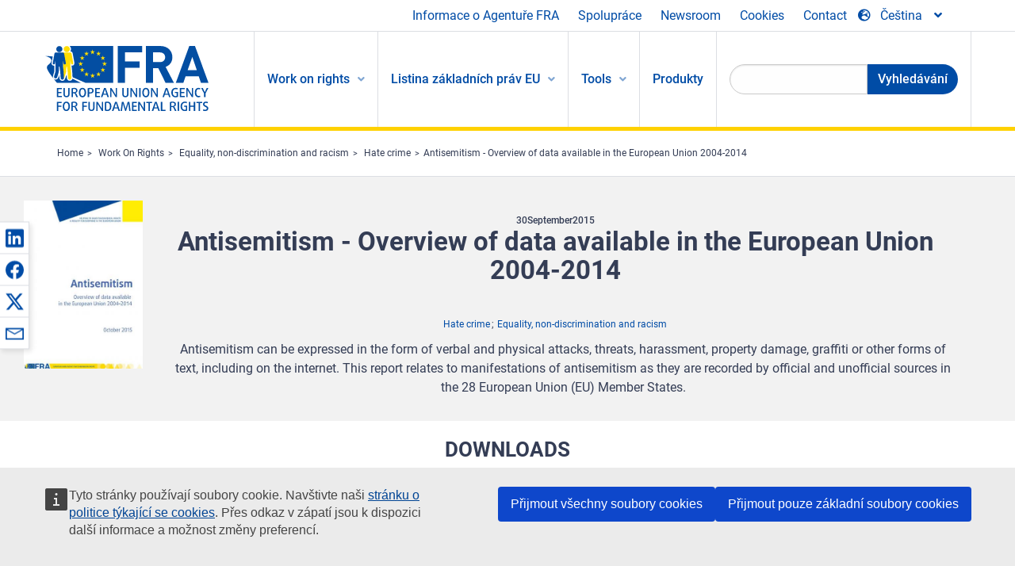

--- FILE ---
content_type: text/html; charset=UTF-8
request_url: https://fra.europa.eu/cs/publication/2015/antisemitism-overview-data-available-european-union-2004-2014
body_size: 21734
content:
<!DOCTYPE html>
<html lang="cs" dir="ltr" prefix="og: https://ogp.me/ns#" class="no-js">
  <head>
    <meta charset="utf-8" />
<noscript><style>form.antibot * :not(.antibot-message) { display: none !important; }</style>
</noscript><script>var _paq = _paq || [];(function(){var u=(("https:" == document.location.protocol) ? "https://fra.europa.eu/analytics/" : "http://fra.europa.eu/analytics/");_paq.push(["setSiteId", "1"]);_paq.push(["setTrackerUrl", u+"matomo.php"]);_paq.push(["setDoNotTrack", 1]);_paq.push(["disableCookies"]);if (!window.matomo_search_results_active) {_paq.push(["trackPageView"]);}_paq.push(["setIgnoreClasses", ["no-tracking","colorbox"]]);_paq.push(["enableLinkTracking"]);var d=document,g=d.createElement("script"),s=d.getElementsByTagName("script")[0];g.type="text/javascript";g.defer=true;g.async=true;g.src=u+"matomo.js";s.parentNode.insertBefore(g,s);})();</script>
<link rel="shortlink" href="https://fra.europa.eu/en/node/19213" />
<link rel="canonical" href="https://fra.europa.eu/en/publication/2015/antisemitism-overview-data-available-european-union-2004-2014" />
<meta name="generator" content="Drupal 9 (https://www.drupal.org)" />
<meta property="og:site_name" content="European Union Agency for Fundamental Rights" />
<meta property="og:url" content="https://fra.europa.eu/en/publication/2015/antisemitism-overview-data-available-european-union-2004-2014" />
<meta property="og:title" content="Antisemitism - Overview of data available in the European Union 2004-2014" />
<meta property="og:image" content="https://fra.europa.eu/sites/default/files/styles/large/public/fra_images/fra-2015-antisemitism-update_en-1.jpg?itok=nRigcWNy" />
<meta property="og:updated_time" content="2021-06-18T15:18:02+02:00" />
<meta property="article:published_time" content="2015-09-18T10:15:57+02:00" />
<meta property="article:modified_time" content="2021-06-18T15:18:02+02:00" />
<meta name="twitter:card" content="summary_large_image" />
<meta name="twitter:title" content="Antisemitism - Overview of data available in the European Union 2004-2014" />
<meta name="twitter:image" content="https://fra.europa.eu/sites/default/files/styles/large/public/fra_images/fra-2015-antisemitism-update_en-1.jpg?itok=nRigcWNy" />
<meta name="Generator" content="Drupal 10 (https://www.drupal.org)" />
<meta name="MobileOptimized" content="width" />
<meta name="HandheldFriendly" content="true" />
<meta name="viewport" content="width=device-width, initial-scale=1.0" />
<meta http-equiv="ImageToolbar" content="false" />
<meta name="google-site-verification" content="s11PSZeL5c0yZxr5nTUaJ9gZ6dxMB0hGH1l_KZOFc40" />
<link rel="icon" href="/themes/custom/fra_foundation/favicon.ico" type="image/vnd.microsoft.icon" />
<link rel="alternate" hreflang="en" href="https://fra.europa.eu/en/publication/2015/antisemitism-overview-data-available-european-union-2004-2014" />

    <title>Antisemitism - Overview of data available in the European Union 2004-2014 | European Union Agency for Fundamental Rights</title>
    <link rel="stylesheet" media="all" href="/sites/default/files/css/css_8HSPUY23Ig6HHHrtmNwhk2yGJIDCxti6hHRoTAmV4vQ.css?delta=0&amp;language=cs&amp;theme=fra_foundation&amp;include=[base64]" />
<link rel="stylesheet" media="all" href="/sites/default/files/css/css_NNk2j1KUr4nHl_x1usMsJMGSRAArkDYiGb5G7MLH9mY.css?delta=1&amp;language=cs&amp;theme=fra_foundation&amp;include=[base64]" />
<link rel="stylesheet" media="all" href="/themes/custom/fra_foundation/css/fra_foundation.css?t8ys1d" />
<link rel="stylesheet" media="all" href="/sites/default/files/css/css_l4x_7z78SLR3e5Kw6fC_VKSVpYBc670kdf5kCLYESyc.css?delta=3&amp;language=cs&amp;theme=fra_foundation&amp;include=[base64]" />
<link rel="stylesheet" media="all" href="/sites/default/files/css/css_pLL0oMiuhBLpJ0lOpPGQayTZMVtCcMKutmnfsFgAd_E.css?delta=4&amp;language=cs&amp;theme=fra_foundation&amp;include=[base64]" />

    
  </head>
  <body class="lang-cs section-cs path-node node--type-fra-publication page-node-type-fra-publication">
  <a href="#main-content" class="show-on-focus skip-link">
    Skip to main content
  </a>
  
    <div class="dialog-off-canvas-main-canvas" data-off-canvas-main-canvas>
    	<script type="application/json">{"utility":"cck","url":"https:\/\/fra.europa.eu\/{lang}\/cookies","target":true}</script>

<div class="off-canvas-wrapper">
	<div class="inner-wrap off-canvas-wrapper-inner" id="inner-wrap" data-off-canvas-wrapper>
		<aside id="left-off-canvas-menu" class="off-canvas left-off-canvas-menu position-left" role="complementary" data-off-canvas>
			
		</aside>

		<aside id="right-off-canvas-menu" class="off-canvas right-off-canvas-menu position-right" role="complementary" data-off-canvas>
			
		</aside>

		<div class="off-canvas-content" data-off-canvas-content>
							<header class="row" role="banner" aria-label="Site header">
									<div class="large-12 columns">
						<div class='top-main-wrapper'>
							<div class="top-wrapper">
								<div class="header-menu-wrapper">
									<nav role="navigation" aria-labelledby="block-topmenu-menu" id="block-topmenu" class="hide-for-small block-topmenu">
            
  <h2 class="block-title visually-hidden" id="block-topmenu-menu">Top Menu</h2>
  

        
              <ul class="menu">
              <li>
        <a href="/cs/about-fra" class="Fra_top" target="_self" data-drupal-link-system-path="node/24">Informace o Agentuře FRA</a>
              </li>
          <li>
        <a href="/cs/spoluprace" data-drupal-link-system-path="node/18">Spolupráce</a>
              </li>
          <li>
        <a href="/cs/news-and-events" data-drupal-link-system-path="news-and-events">Newsroom</a>
              </li>
          <li>
        <a href="/cs/cookies" class="Fra_top" target="_self" data-drupal-link-system-path="node/36978">Cookies</a>
              </li>
          <li>
        <a href="/cs/contact?page_manager_page_variant_weight=0&amp;page_manager_page=contact&amp;page_manager_page_variant=contact-block_display-0&amp;overridden_route_name=contact.site_page&amp;base_route_name=contact.site_page" data-drupal-link-system-path="contact">Contact</a>
              </li>
        </ul>
  


  </nav>

								</div>
								<div class="top-group-wrapper">
									<div class="language-switcher-language-url block-languageswitcher block block-language block-language-blocklanguage-interface" id="block-languageswitcher" role="navigation">
  
    

  
          
<button class="button" data-toggle="LangModal"  aria-label="Change Language" aria-haspopup="dialog">
<div class="custom-lang-switcher">
      <h2 id="LangModalLabel" class="visually-hidden">Select Language</h2>
              <i  class="fas fa-globe-europe"></i>Čeština<i class="fas fa-angle-down"></i>
    </div></button>
  <div class="full reveal" id="LangModal" data-reveal>
    <div class="modal-wrapper">
     <button id="closeLangModal" class="close-button" data-close aria-label="Close reveal" type="button">
        <span aria-hidden="true">&times;</span>
     </button>
    <h2> Select site language </h2>
     <ul>       <div class="lang-group-a">              <li hreflang="bg" data-drupal-link-system-path="node/19213" class="bg"><a href="/bg/publication/2015/antisemitism-overview-data-available-european-union-2004-2014" class="language-link" hreflang="bg" data-drupal-link-system-path="node/19213">Български</a>
                    </li>
                        <li hreflang="cs" data-drupal-link-system-path="node/19213" class="cs is-active-lang is-active" aria-current="page"><a href="/cs/publication/2015/antisemitism-overview-data-available-european-union-2004-2014" class="language-link is-active" hreflang="cs" data-drupal-link-system-path="node/19213" aria-current="page">Čeština</a>
          <i class="fas fa-check"></i>          </li>
                        <li hreflang="da" data-drupal-link-system-path="node/19213" class="da"><a href="/da/publication/2015/antisemitism-overview-data-available-european-union-2004-2014" class="language-link" hreflang="da" data-drupal-link-system-path="node/19213">Dansk</a>
                    </li>
                        <li hreflang="de" data-drupal-link-system-path="node/19213" class="de"><a href="/de/publication/2015/antisemitism-overview-data-available-european-union-2004-2014" class="language-link" hreflang="de" data-drupal-link-system-path="node/19213">Deutsch</a>
                    </li>
                        <li hreflang="el" data-drupal-link-system-path="node/19213" class="el"><a href="/el/publication/2015/antisemitism-overview-data-available-european-union-2004-2014" class="language-link" hreflang="el" data-drupal-link-system-path="node/19213">Ελληνικά</a>
                    </li>
                        <li hreflang="en" data-drupal-link-system-path="node/19213" class="en"><a href="/en/publication/2015/antisemitism-overview-data-available-european-union-2004-2014" class="language-link" hreflang="en" data-drupal-link-system-path="node/19213">English</a>
                    </li>
                        <li hreflang="es" data-drupal-link-system-path="node/19213" class="es"><a href="/es/publication/2015/antisemitism-overview-data-available-european-union-2004-2014" class="language-link" hreflang="es" data-drupal-link-system-path="node/19213">Español</a>
                    </li>
                        <li hreflang="et" data-drupal-link-system-path="node/19213" class="et"><a href="/et/publication/2015/antisemitism-overview-data-available-european-union-2004-2014" class="language-link" hreflang="et" data-drupal-link-system-path="node/19213">Eesti</a>
                    </li>
                        <li hreflang="fi" data-drupal-link-system-path="node/19213" class="fi"><a href="/fi/publication/2015/antisemitism-overview-data-available-european-union-2004-2014" class="language-link" hreflang="fi" data-drupal-link-system-path="node/19213">Suomi</a>
                    </li>
                        <li hreflang="fr" data-drupal-link-system-path="node/19213" class="fr"><a href="/fr/publication/2015/antisemitism-overview-data-available-european-union-2004-2014" class="language-link" hreflang="fr" data-drupal-link-system-path="node/19213">Français</a>
                    </li>
                        <li hreflang="ga" data-drupal-link-system-path="node/19213" class="ga"><a href="/ga/publication/2015/antisemitism-overview-data-available-european-union-2004-2014" class="language-link" hreflang="ga" data-drupal-link-system-path="node/19213">Gaeilge</a>
                    </li>
                        <li hreflang="hr" data-drupal-link-system-path="node/19213" class="hr"><a href="/hr/publication/2015/antisemitism-overview-data-available-european-union-2004-2014" class="language-link" hreflang="hr" data-drupal-link-system-path="node/19213">Hrvatski</a>
                    </li>
           </div>                   <div class="lang-group-b">        <li hreflang="hu" data-drupal-link-system-path="node/19213" class="hu"><a href="/hu/publication/2015/antisemitism-overview-data-available-european-union-2004-2014" class="language-link" hreflang="hu" data-drupal-link-system-path="node/19213">Magyar</a>
                    </li>
                        <li hreflang="it" data-drupal-link-system-path="node/19213" class="it"><a href="/it/publication/2015/antisemitism-overview-data-available-european-union-2004-2014" class="language-link" hreflang="it" data-drupal-link-system-path="node/19213">Italiano</a>
                    </li>
                        <li hreflang="lt" data-drupal-link-system-path="node/19213" class="lt"><a href="/lt/publication/2015/antisemitism-overview-data-available-european-union-2004-2014" class="language-link" hreflang="lt" data-drupal-link-system-path="node/19213">Lietuvių</a>
                    </li>
                        <li hreflang="lv" data-drupal-link-system-path="node/19213" class="lv"><a href="/lv/publication/2015/antisemitism-overview-data-available-european-union-2004-2014" class="language-link" hreflang="lv" data-drupal-link-system-path="node/19213">Latviešu</a>
                    </li>
                        <li hreflang="mt" data-drupal-link-system-path="node/19213" class="mt"><a href="/mt/publication/2015/antisemitism-overview-data-available-european-union-2004-2014" class="language-link" hreflang="mt" data-drupal-link-system-path="node/19213">Malti</a>
                    </li>
                        <li hreflang="nl" data-drupal-link-system-path="node/19213" class="nl"><a href="/nl/publication/2015/antisemitism-overview-data-available-european-union-2004-2014" class="language-link" hreflang="nl" data-drupal-link-system-path="node/19213">Nederlands</a>
                    </li>
                        <li hreflang="pl" data-drupal-link-system-path="node/19213" class="pl"><a href="/pl/publication/2015/antisemitism-overview-data-available-european-union-2004-2014" class="language-link" hreflang="pl" data-drupal-link-system-path="node/19213">Polski</a>
                    </li>
                        <li hreflang="pt" data-drupal-link-system-path="node/19213" class="pt"><a href="/pt/publication/2015/antisemitism-overview-data-available-european-union-2004-2014" class="language-link" hreflang="pt" data-drupal-link-system-path="node/19213">Português</a>
                    </li>
                        <li hreflang="ro" data-drupal-link-system-path="node/19213" class="ro"><a href="/ro/publication/2015/antisemitism-overview-data-available-european-union-2004-2014" class="language-link" hreflang="ro" data-drupal-link-system-path="node/19213">Română</a>
                    </li>
                        <li hreflang="sk" data-drupal-link-system-path="node/19213" class="sk"><a href="/sk/publication/2015/antisemitism-overview-data-available-european-union-2004-2014" class="language-link" hreflang="sk" data-drupal-link-system-path="node/19213">Slovenčina</a>
                    </li>
                        <li hreflang="sl" data-drupal-link-system-path="node/19213" class="sl"><a href="/sl/publication/2015/antisemitism-overview-data-available-european-union-2004-2014" class="language-link" hreflang="sl" data-drupal-link-system-path="node/19213">Slovenščina</a>
                    </li>
                        <li hreflang="sv" data-drupal-link-system-path="node/19213" class="sv"><a href="/sv/publication/2015/antisemitism-overview-data-available-european-union-2004-2014" class="language-link" hreflang="sv" data-drupal-link-system-path="node/19213">Svenska</a>
                    </li>
          </ul>  </div>
</div> <!-- modal-wrapper -->

    
    
</div>

								</div>
							</div>
						</div>
													<script type="application/json">
								{
								                "service": "share",
								                "version" : "2.0",
								                "popup": false,
								                "icon": true,
								                "display": "icons",
								                 "networks": [
													"linkedin",
								                    "facebook",
								                    "x",
								                    "email"
								                    ],
								                  "selection": false,
								                  "css": {
								                  "list": "PubShare"
								                  },
								                  "shortenurl": true
								                }
							</script>
												  <div>
    <nav role="navigation" aria-labelledby="block-topbar-menu-menu" id="block-topbar-menu" class="hide-for-xlarge block-cedefop-block-topbar-menu block-topbar-menu">
            
  <h2 class="block-title visually-hidden" id="block-topbar-menu-menu">Custom Topbar</h2>
  

  <div class="title-bar" data-responsive-toggle="menu" data-hide-for="hide-for-medium">
          <a href="/cs" rel="home" class="site-logo">
       <img id="top-bar-logo" src="/themes/custom/fra_foundation/logo.svg" alt="Home" />
      </a>
               <div class="top-bar-wrapper">
      <h2 class="AdvancedSearch advancedSearchTitle">Search the FRA website</h2>
          <ul class="right"><li class="has-form"><form class="views-exposed-form" data-drupal-selector="views-exposed-form-new-search-page-1" action="/cs/search" method="get" id="views-exposed-form-new-search-page-1" accept-charset="UTF-8">
  <div class="js-form-item form-item js-form-type-search-api-autocomplete form-item-search js-form-item-search">
      <label for="edit-search">Search</label>
        <input data-drupal-selector="edit-search" data-search-api-autocomplete-search="new_search" class="form-autocomplete form-text" data-autocomplete-path="/cs/search_api_autocomplete/new_search?display=page_1&amp;&amp;filter=search" type="text" id="edit-search" name="search" value="" size="30" maxlength="128" />

        </div>
<div data-drupal-selector="edit-actions" class="form-actions js-form-wrapper form-wrapper" id="edit-actions"><div class="search-wrapper">
    <i class="fas fa-search"></i>
    <input class="success button radius js-form-submit form-submit" data-drupal-selector="edit-submit-new-search" type="submit" id="edit-submit-new-search" value="Search" />
</div>


</div>


</form>
</ul></li>
    </div>
          <button class="menu-icon" type="button" data-toggle value="menu-icon">menu-icon</button>
  </div>

  <div class="top-bar" id="menu">
    <ul class="vertical menu" data-auto-height='true' >
                   <ul class="menu vertical" data-responsive-menu="drilldown" data-parent-link="true">
                                       
  <ul  class= "vertical submenu  menu drilldown  menu-level--0"  data-submenu>
                
                          <li class= "submenu__item">
              <a href="/cs/work-on-rights"  class="menu__link">Work on rights</a>
                                
  <ul  class= "vertical submenu  menu drilldown  menu-level--1"  data-submenu>
                
                          <li class= "submenu__item">
              <a href="/cs/themes/justice-victims-rights-and-judicial-cooperation"  class="menu__link">Spravedlnost, práva obětí a justiční spolupráce</a>
                                
  <ul  class= "vertical submenu  menu drilldown  menu-level--2"  data-submenu>
                
                          <li class= "menu__item ">
              <a href="/cs/themes/victims-rights"  class="menu__link">Práva obětí</a>
              </li>
                
                          <li class= "menu__item ">
              <a href="/cs/themes/defendants-rights"  class="menu__link">Práva obžalovaných</a>
              </li>
                
                          <li class= "menu__item ">
              <a href="/cs/themes/civil-justice"  class="menu__link">Civilní soudnictví</a>
              </li>
                
                          <li class= "menu__item ">
              <a href="/cs/themes/judicial-cooperation-and-rule-law"  class="menu__link">Soudní spolupráce a právní stát</a>
              </li>
                
                          <li class= "menu__item ">
              <a href="/cs/themes/security"  class="menu__link">Bezpečnost</a>
              </li>
                
                          <li class= "menu__item ">
              <a href="/cs/themes/business-and-human-rights"  class="menu__link">Podnikání a lidská práva</a>
              </li>
      </ul>
              </li>
                
                          <li class= "submenu__item">
              <a href="/cs/themes/equality-non-discrimination-and-racism"  class="menu__link">Rovnost, nediskriminace a rasismus</a>
                                
  <ul  class= "vertical submenu  menu drilldown  menu-level--2"  data-submenu>
                
                          <li class= "menu__item ">
              <a href="/cs/themes/children-youth-and-older-people"  class="menu__link">Děti, mladí lidé a starší osoby</a>
              </li>
                
                          <li class= "menu__item ">
              <a href="/cs/themes/people-disabilities"  class="menu__link">Osoby se zdravotním postižením</a>
              </li>
                
                          <li class= "menu__item ">
              <a href="/cs/themes/hate-crime"  class="menu__link">Trestné činy z nenávisti</a>
              </li>
                
                          <li class= "menu__item ">
              <a href="/cs/themes/racial-and-ethnic-origin"  class="menu__link">Rasový a etnický původ</a>
              </li>
                
                          <li class= "menu__item ">
              <a href="/cs/themes/religion-and-belief"  class="menu__link">Náboženské vyznání a přesvědčení</a>
              </li>
                
                          <li class= "menu__item ">
              <a href="/cs/themes/roma"  class="menu__link">Romové</a>
              </li>
                
                          <li class= "menu__item ">
              <a href="/cs/themes/sex-sexual-orientation-and-gender"  class="menu__link">Pohlaví, sexuální orientace a genderová identita</a>
              </li>
      </ul>
              </li>
                
                          <li class= "submenu__item">
              <a href="/cs/themes/asylum-migration-and-borders"  class="menu__link">Azyl, migrace a hranice</a>
                                
  <ul  class= "vertical submenu  menu drilldown  menu-level--2"  data-submenu>
                
                          <li class= "menu__item ">
              <a href="/cs/themes/access-asylum"  class="menu__link">Přístup k azylu</a>
              </li>
                
                          <li class= "menu__item ">
              <a href="/cs/themes/borders-and-information-systems-0"  class="menu__link">Hranice a informační systémy</a>
              </li>
                
                          <li class= "menu__item ">
              <a href="/cs/themes/child-protection"  class="menu__link">Ochrana dítěte</a>
              </li>
                
                          <li class= "menu__item ">
              <a href="/cs/themes/irregular-migration-return-and-immigration-detention"  class="menu__link">Nelegální migrace, navracení a zajišťování přistěhovalců</a>
              </li>
                
                          <li class= "menu__item ">
              <a href="/cs/themes/legal-migration-and-integration"  class="menu__link">Legální migrace a integrace</a>
              </li>
                
                          <li class= "menu__item ">
              <a href="/cs/themes/trafficking-and-labour-exploitation"  class="menu__link">Obchodování s lidmi a pracovní vykořisťování</a>
              </li>
      </ul>
              </li>
                
                          <li class= "submenu__item">
              <a href="/cs/themes/data-protection-privacy-and-new-technologies"  class="menu__link">Ochrana údajů, soukromí a nové technologie</a>
                                
  <ul  class= "vertical submenu  menu drilldown  menu-level--2"  data-submenu>
                
                          <li class= "menu__item ">
              <a href="/cs/themes/artificial-intelligence-and-big-data"  class="menu__link">Umělá inteligence a data velkého objemu</a>
              </li>
                
                          <li class= "menu__item ">
              <a href="/cs/themes/borders-and-information-systems"  class="menu__link">Hranice a informační systémy</a>
              </li>
                
                          <li class= "menu__item ">
              <a href="/cs/themes/data-protection"  class="menu__link">Ochrana údajů</a>
              </li>
                
                          <li class= "menu__item ">
              <a href="/cs/themes/unlawful-profiling"  class="menu__link">Nezákonné profilování</a>
              </li>
      </ul>
              </li>
                
                          <li class= "submenu__item">
              <a href="/cs/themes/support-human-rights-systems-and-defenders"  class="menu__link">Podpora pro systémy a ochránce lidských práv</a>
                                
  <ul  class= "vertical submenu  menu drilldown  menu-level--2"  data-submenu>
                
                          <li class= "menu__item ">
              <a href="/cs/themes/eu-charter-fundamental-rights"  class="menu__link">Listina základních práv EU</a>
              </li>
                
                          <li class= "menu__item ">
              <a href="/cs/themes/inter-governmental-human-rights-systems"  class="menu__link">Mezivládní systémy v oblasti lidských práv</a>
              </li>
                
                          <li class= "menu__item ">
              <a href="/cs/themes/national-human-rights-systems-and-bodies"  class="menu__link">Vnitrostátní systémy a orgány v oblasti lidských práv</a>
              </li>
                
                          <li class= "menu__item ">
              <a href="/cs/themes/civil-society"  class="menu__link">Občanská společnost</a>
              </li>
      </ul>
              </li>
                
                          <li class= "submenu__item">
              <a href="/cs/themes/environmental-and-social-sustainability"  class="menu__link">Environmental and social sustainability</a>
                                
  <ul  class= "vertical submenu  menu drilldown  menu-level--2"  data-submenu>
                
                          <li class= "menu__item ">
              <a href="/cs/themes/climate-change-and-environmental-protection"  class="menu__link">Climate change and environmental protection</a>
              </li>
                
                          <li class= "menu__item ">
              <a href="/cs/themes/just-and-green-transition"  class="menu__link">Just and green transition</a>
              </li>
                
                          <li class= "menu__item ">
              <a href="/cs/themes/business-and-human-rights-0"  class="menu__link">Business and human rights</a>
              </li>
                
                          <li class= "menu__item ">
              <a href="/cs/themes/human-rights-due-diligence"  class="menu__link">Human rights due diligence</a>
              </li>
                
                          <li class= "menu__item ">
              <a href="/cs/themes/consumer-protection"  class="menu__link">Consumer protection</a>
              </li>
      </ul>
              </li>
      </ul>
              </li>
                
                          <li class= "submenu__item">
              <a href="/cs/eu-charter"  class="menu__link">Listina základních práv EU</a>
                                
  <ul  class= "vertical submenu  menu drilldown  menu-level--1"  data-submenu>
                
                          <li class= "menu__item ">
              <a href="/cs/about-fundamental-rights"  class="menu__link">Co jsou základní práva?</a>
              </li>
                
                          <li class= "menu__item ">
              <a href="/cs/about-fundamental-rights"  class="menu__link">What is the EU Charter of Fundamental Rights?</a>
              </li>
                
                          <li class= "menu__item ">
              <a href="/cs/eu-charter/article/0-preambule"  class="menu__link">Preambule</a>
              </li>
                
                          <li class= "submenu__item">
              <a href="/cs/eu-charter/title/title-i-dignity"  class="menu__link">Hlava I: Důstojnost</a>
                                
  <ul  class= "vertical submenu  menu drilldown  menu-level--2"  data-submenu>
                
                          <li class= "menu__item ">
              <a href="/cs/eu-charter/article/1-lidska-dustojnost"  class="menu__link">1 - Lidská důstojnost</a>
              </li>
                
                          <li class= "menu__item ">
              <a href="/cs/eu-charter/article/2-pravo-na-zivot"  class="menu__link">2 - Právo na život</a>
              </li>
                
                          <li class= "menu__item ">
              <a href="/cs/eu-charter/article/3-pravo-na-nedotknutelnost-lidske-osobnosti"  class="menu__link">3 - Právo na nedotknutelnost lidské osobnosti</a>
              </li>
                
                          <li class= "menu__item ">
              <a href="/cs/eu-charter/article/4-zakaz-muceni-nelidskeho-ci-ponizujiciho-zachazeni-anebo-trestu"  class="menu__link">4 - Zákaz mučení a nelidského či ponižujícího zacházení anebo trestu</a>
              </li>
                
                          <li class= "menu__item ">
              <a href="/cs/eu-charter/article/5-zakaz-otroctvi-nucene-prace"  class="menu__link">5 - Zákaz otroctví a nucené práce</a>
              </li>
      </ul>
              </li>
                
                          <li class= "submenu__item">
              <a href="/cs/eu-charter/title/title-ii-freedoms"  class="menu__link">Hlava II: Svobody</a>
                                
  <ul  class= "vertical submenu  menu drilldown  menu-level--2"  data-submenu>
                
                          <li class= "menu__item ">
              <a href="/cs/eu-charter/article/6-pravo-na-svobodu-bezpecnost"  class="menu__link">6 - Právo na svobodu a bezpečnost</a>
              </li>
                
                          <li class= "menu__item ">
              <a href="/cs/eu-charter/article/7-respektovani-soukromeho-rodinneho-zivota"  class="menu__link">7 - Respektování soukromého a rodinného života</a>
              </li>
                
                          <li class= "menu__item ">
              <a href="/cs/eu-charter/article/8-ochrana-osobnich-udaju"  class="menu__link">8 - Ochrana osobních údajů</a>
              </li>
                
                          <li class= "menu__item ">
              <a href="/cs/eu-charter/article/9-pravo-uzavrit-manzelstvi-pravo-zalozit-rodinu"  class="menu__link">9 - Právo uzavřít manželství a právo založit rodinu</a>
              </li>
                
                          <li class= "menu__item ">
              <a href="/cs/eu-charter/article/10-svoboda-mysleni-svedomi-nabozenskeho-vyznani"  class="menu__link">10 - Svoboda myšlení, svědomí a náboženského vyznání</a>
              </li>
                
                          <li class= "menu__item ">
              <a href="/cs/eu-charter/article/11-svoboda-projevu-informaci"  class="menu__link">11 - Svoboda projevu a informací</a>
              </li>
                
                          <li class= "menu__item ">
              <a href="/cs/eu-charter/article/12-svoboda-shromazdovani-sdruzovani"  class="menu__link">12 - Svoboda shromažďování a sdružování</a>
              </li>
                
                          <li class= "menu__item ">
              <a href="/cs/eu-charter/article/13-svoboda-umeni-ved"  class="menu__link">13 - Svoboda umění a věd</a>
              </li>
                
                          <li class= "menu__item ">
              <a href="/cs/eu-charter/article/14-pravo-na-vzdelani"  class="menu__link">14 - Právo na vzdělání</a>
              </li>
                
                          <li class= "menu__item ">
              <a href="/cs/eu-charter/article/15-pravo-svobodne-volby-povolani-pravo-pracovat"  class="menu__link">15 - Právo svobodné volby povolání a právo pracovat</a>
              </li>
                
                          <li class= "menu__item ">
              <a href="/cs/eu-charter/article/16-svoboda-podnikani"  class="menu__link">16 - Svoboda podnikání</a>
              </li>
                
                          <li class= "menu__item ">
              <a href="/cs/eu-charter/article/17-pravo-na-vlastnictvi"  class="menu__link">17 - Právo na vlastnictví</a>
              </li>
                
                          <li class= "menu__item ">
              <a href="/cs/eu-charter/article/18-pravo-na-azyl"  class="menu__link">18 - Právo na azyl</a>
              </li>
                
                          <li class= "menu__item ">
              <a href="/cs/eu-charter/article/19-ochrana-v-pripade-vystehovani-vyhosteni-nebo-vydani"  class="menu__link">19 - Ochrana v případě vystěhování, vyhoštění nebo vydání</a>
              </li>
      </ul>
              </li>
                
                          <li class= "submenu__item">
              <a href="/cs/eu-charter/title/title-iii-equality"  class="menu__link">Hlava III: Rovnost</a>
                                
  <ul  class= "vertical submenu  menu drilldown  menu-level--2"  data-submenu>
                
                          <li class= "menu__item ">
              <a href="/cs/eu-charter/article/20-rovnost-pred-zakonem"  class="menu__link">20 - Rovnost před zákonem</a>
              </li>
                
                          <li class= "menu__item ">
              <a href="/cs/eu-charter/article/21-zakaz-diskriminace"  class="menu__link">21 - Zákaz diskriminace</a>
              </li>
                
                          <li class= "menu__item ">
              <a href="/cs/eu-charter/article/22-kulturni-nabozenska-jazykova-rozmanitost"  class="menu__link">22 - Kulturní, náboženská a jazyková rozmanitost</a>
              </li>
                
                          <li class= "menu__item ">
              <a href="/cs/eu-charter/article/23-rovnost-zen-muzu"  class="menu__link">23 - Rovnost žen a mužů</a>
              </li>
                
                          <li class= "menu__item ">
              <a href="/cs/eu-charter/article/24-prava-ditete"  class="menu__link">24 - Práva dítěte</a>
              </li>
                
                          <li class= "menu__item ">
              <a href="/cs/eu-charter/article/25-prava-starsich-osob"  class="menu__link">25 - Práva starších osob</a>
              </li>
                
                          <li class= "menu__item ">
              <a href="/cs/eu-charter/article/26-zacleneni-osob-se-zdravotnim-postizenim"  class="menu__link">26 - Začlenění osob se zdravotním postižením</a>
              </li>
      </ul>
              </li>
                
                          <li class= "submenu__item">
              <a href="/cs/eu-charter/title/title-iv-solidarity"  class="menu__link">Hlava IV: Solidarita</a>
                                
  <ul  class= "vertical submenu  menu drilldown  menu-level--2"  data-submenu>
                
                          <li class= "menu__item ">
              <a href="/cs/eu-charter/article/27-pravo-pracovnika-na-informovani-na-projednavani-v-podniku"  class="menu__link">27 - Právo pracovníka na informování a na projednávání v podniku</a>
              </li>
                
                          <li class= "menu__item ">
              <a href="/cs/eu-charter/article/28-pravo-na-kolektivni-vyjednavani-akce"  class="menu__link">28 - Právo na kolektivní vyjednávání a akce</a>
              </li>
                
                          <li class= "menu__item ">
              <a href="/cs/eu-charter/article/29-pravo-na-pristup-ke-sluzbam-zamestnanosti"  class="menu__link">29 - Právo na přístup ke službám zaměstnanosti</a>
              </li>
                
                          <li class= "menu__item ">
              <a href="/cs/eu-charter/article/30-ochrana-v-pripade-neopravneneho-propusteni"  class="menu__link">30 - Ochrana v případě neoprávněného propuštění</a>
              </li>
                
                          <li class= "menu__item ">
              <a href="/cs/eu-charter/article/31-slusne-spravedlive-pracovni-podminky"  class="menu__link">31 - Slušné a spravedlivé pracovní podmínky</a>
              </li>
                
                          <li class= "menu__item ">
              <a href="/cs/eu-charter/article/32-zakaz-detske-prace-ochrana-mladych-lidi-pri-praci"  class="menu__link">32 - Zákaz dětské práce a ochrana mladých lidí při práci</a>
              </li>
                
                          <li class= "menu__item ">
              <a href="/cs/eu-charter/article/33-rodinny-pracovni-zivot"  class="menu__link">33 - Rodinný a pracovní život</a>
              </li>
                
                          <li class= "menu__item ">
              <a href="/cs/eu-charter/article/34-socialni-zabezpeceni-socialni-pomoc"  class="menu__link">34 - Sociální zabezpečení a sociální pomoc</a>
              </li>
                
                          <li class= "menu__item ">
              <a href="/cs/eu-charter/article/35-ochrana-zdravi"  class="menu__link">35 - Ochrana zdraví</a>
              </li>
                
                          <li class= "menu__item ">
              <a href="/cs/eu-charter/article/36-pristup-ke-sluzbam-obecneho-hospodarskeho-zajmu"  class="menu__link">36 - Přístup ke službám obecného hospodářského zájmu</a>
              </li>
                
                          <li class= "menu__item ">
              <a href="/cs/eu-charter/article/37-ochrana-zivotniho-prostredi"  class="menu__link">37 - Ochrana životního prostředí</a>
              </li>
                
                          <li class= "menu__item ">
              <a href="/cs/eu-charter/article/38-ochrana-spotrebitele"  class="menu__link">38 - Ochrana spotřebitele</a>
              </li>
      </ul>
              </li>
                
                          <li class= "submenu__item">
              <a href="/cs/eu-charter/title/title-v-citizens-rights"  class="menu__link">Hlava V: Občanská práva</a>
                                
  <ul  class= "vertical submenu  menu drilldown  menu-level--2"  data-submenu>
                
                          <li class= "menu__item ">
              <a href="/cs/eu-charter/article/39-pravo-volit-byt-volen-ve-volbach-do-evropskeho-parlamentu"  class="menu__link">39 - Právo volit a být volen ve volbách do Evropského parlamentu</a>
              </li>
                
                          <li class= "menu__item ">
              <a href="/cs/eu-charter/article/40-pravo-volit-byt-volen-v-obecnich-volbach"  class="menu__link">40 - Právo volit a být volen v obecních volbách</a>
              </li>
                
                          <li class= "menu__item ">
              <a href="/cs/eu-charter/article/41-pravo-na-radnou-spravu"  class="menu__link">41 - Právo na řádnou správu</a>
              </li>
                
                          <li class= "menu__item ">
              <a href="/cs/eu-charter/article/42-pravo-na-pristup-k-dokumentum"  class="menu__link">42 - Právo na přístup k dokumentům</a>
              </li>
                
                          <li class= "menu__item ">
              <a href="/cs/eu-charter/article/43-evropsky-verejny-ochrance-prav"  class="menu__link">43 - Evropský veřejný ochránce práv</a>
              </li>
                
                          <li class= "menu__item ">
              <a href="/cs/eu-charter/article/44-peticni-pravo"  class="menu__link">44 - Petiční právo</a>
              </li>
                
                          <li class= "menu__item ">
              <a href="/cs/eu-charter/article/45-volny-pohyb-pobyt"  class="menu__link">45 - Volný pohyb a pobyt</a>
              </li>
                
                          <li class= "menu__item ">
              <a href="/cs/eu-charter/article/46-diplomaticka-konzularni-ochrana"  class="menu__link">46 - Diplomatická a konzulární ochrana</a>
              </li>
      </ul>
              </li>
                
                          <li class= "submenu__item">
              <a href="/cs/eu-charter/title/title-vi-justice"  class="menu__link">Hlava VI: Soudnictví</a>
                                
  <ul  class= "vertical submenu  menu drilldown  menu-level--2"  data-submenu>
                
                          <li class= "menu__item ">
              <a href="/cs/eu-charter/article/47-pravo-na-ucinnou-pravni-ochranu-spravedlivy-proces"  class="menu__link">47 - Právo na účinnou právní ochranu a spravedlivý proces</a>
              </li>
                
                          <li class= "menu__item ">
              <a href="/cs/eu-charter/article/48-presumpce-neviny-pravo-na-obhajobu"  class="menu__link">48 - Presumpce neviny a právo na obhajobu</a>
              </li>
                
                          <li class= "menu__item ">
              <a href="/cs/eu-charter/article/49-zasady-zakonnosti-primerenosti-trestnych-cinu-trestu"  class="menu__link">49 - Zásady zákonnosti a přiměřenosti trestných činů a trestů</a>
              </li>
                
                          <li class= "menu__item ">
              <a href="/cs/eu-charter/article/50-pravo-nebyt-dvakrat-trestne-stihan-nebo-trestan-za-stejny-trestny-cin"  class="menu__link">50 - Právo nebýt dvakrát trestně stíhán nebo trestán za stejný trestný čin</a>
              </li>
      </ul>
              </li>
                
                          <li class= "submenu__item">
              <a href="/cs/eu-charter/title/title-vii-general-provisions"  class="menu__link">Hlava VII: Obecná ustanovení</a>
                                
  <ul  class= "vertical submenu  menu drilldown  menu-level--2"  data-submenu>
                
                          <li class= "menu__item ">
              <a href="/cs/eu-charter/article/51-oblast-pouziti"  class="menu__link">51 - Oblast použití</a>
              </li>
                
                          <li class= "menu__item ">
              <a href="/cs/eu-charter/article/52-rozsah-vyklad-prav-zasad"  class="menu__link">52 - Rozsah a výklad práv a zásad</a>
              </li>
                
                          <li class= "menu__item ">
              <a href="/cs/eu-charter/article/53-uroven-ochrany"  class="menu__link">53 - Úroveň ochrany</a>
              </li>
                
                          <li class= "menu__item ">
              <a href="/cs/eu-charter/article/54-zakaz-zneuziti-prav"  class="menu__link">54 - Zákaz zneužití práv</a>
              </li>
      </ul>
              </li>
      </ul>
              </li>
                
                          <li class= "submenu__item">
              <a href="/cs/tools"  class="menu__link">Tools</a>
                                
  <ul  class= "vertical submenu  menu drilldown  menu-level--1"  data-submenu>
                
                          <li class= "menu__item ">
              <a href="https://fra.europa.eu/en/databases/efris/"  class="menu__link">EU Fundamental Rights Information System - EFRIS</a>
              </li>
                
                          <li class= "menu__item ">
              <a href="https://fra.europa.eu/en/databases/criminal-detention"  class="menu__link">Criminal detention database</a>
              </li>
                
                          <li class= "menu__item ">
              <a href="https://fra.europa.eu/en/databases/anti-muslim-hatred/"  class="menu__link">Anti-Muslim hatred database</a>
              </li>
                
                          <li class= "menu__item ">
              <a href="https://fra.europa.eu/en/databases/human-rights-structures/home"  class="menu__link">National human rights structures navigator</a>
              </li>
                
                          <li class= "menu__item ">
              <a href="/cs/case-law-database"  class="menu__link">Case-law database</a>
              </li>
                
                          <li class= "menu__item ">
              <a href="/cs/charterpedia"  class="menu__link">Charterpedia</a>
              </li>
                
                          <li class= "menu__item ">
              <a href="https://e-learning.fra.europa.eu/"  class="menu__link">FRA e-learning platform</a>
              </li>
                
                          <li class= "menu__item ">
              <a href="/cs/publications-and-resources/data-and-maps"  class="menu__link">Data visualisation</a>
              </li>
                
                          <li class= "menu__item ">
              <a href="/cs/promising-practices-list"  class="menu__link">Equality data collection: promising practices</a>
              </li>
                
                          <li class= "menu__item ">
              <a href="/cs/theme/hate-crime/compendium-practices"  class="menu__link">Fighting hate crime: promising practices</a>
              </li>
      </ul>
              </li>
                
                          <li class= "menu__item ">
              <a href="/cs/products/search?sort_by=published_at"  class="menu__link">Produkty</a>
              </li>
      </ul>
                                <li class="menu__item" role="treeitem">
       <a href="/about-fra" class="menu__link">About FRA</a>
                              
  <ul  class= "vertical submenu  menu drilldown  menu-level--0"  data-submenu>
                
                          <li class= "submenu__item">
              <a href="/cs/about-fra/who-we-are"  class="menu__link">Who we are</a>
                                
  <ul  class= "vertical submenu  menu drilldown  menu-level--1"  data-submenu>
                
                          <li class= "menu__item ">
              <a href="/cs/about-fra/structure"  class="menu__link">Structure of FRA</a>
              </li>
                
                          <li class= "submenu__item">
              <a href="/cs/about-fra/structure/management-board"  class="menu__link">Management Board</a>
                                
  <ul  class= "vertical submenu  menu drilldown  menu-level--2"  data-submenu>
                
                          <li class= "menu__item ">
              <a href="/cs/about-fra/structure/management-board/members"  class="menu__link">Management Board members</a>
              </li>
                
                          <li class= "menu__item ">
              <a href="/cs/management-board-meeting-documents"  class="menu__link"> Management Board meeting documents</a>
              </li>
      </ul>
              </li>
                
                          <li class= "menu__item ">
              <a href="/cs/about-fra/structure/executive-board"  class="menu__link">Executive Board</a>
              </li>
                
                          <li class= "submenu__item">
              <a href="/cs/content/scientific-committee"  class="menu__link">Scientific Committee</a>
                                
  <ul  class= "vertical submenu  menu drilldown  menu-level--2"  data-submenu>
                
                          <li class= "menu__item ">
              <a href="/cs/about-fra/structure/scientific-committee/members"  class="menu__link">Scientific Committee members</a>
              </li>
      </ul>
              </li>
                
                          <li class= "menu__item ">
              <a href="/cs/about-fra/structure/director"  class="menu__link">Director</a>
              </li>
                
                          <li class= "menu__item ">
              <a href="/cs/about-fra/structure/management-team"  class="menu__link">Management team</a>
              </li>
      </ul>
              </li>
                
                          <li class= "submenu__item">
              <a href="/cs/about-fra/what-we-do"  class="menu__link">What we do</a>
                                
  <ul  class= "vertical submenu  menu drilldown  menu-level--1"  data-submenu>
                
                          <li class= "menu__item ">
              <a href="/cs/about-fra/Research-and-data"  class="menu__link">Research and data</a>
              </li>
                
                          <li class= "menu__item ">
              <a href="/cs/content/capacity-building"  class="menu__link">Capacity-building</a>
              </li>
                
                          <li class= "menu__item ">
              <a href="/cs/content/advising"  class="menu__link">Advising</a>
              </li>
                
                          <li class= "menu__item ">
              <a href="/cs/about-fra/Convening-people"  class="menu__link">Convening people</a>
              </li>
                
                          <li class= "submenu__item">
              <a href="/cs/about-fra/what-we-do/fra-for-children"  class="menu__link">FRA for children</a>
                                
  <ul  class= "vertical submenu  menu drilldown  menu-level--2"  data-submenu>
                
                          <li class= "menu__item ">
              <a href="/cs/content/what-are-my-rights"  class="menu__link">What are my rights?</a>
              </li>
                
                          <li class= "menu__item ">
              <a href="/cs/content/where-do-my-rights-come"  class="menu__link">Where do my rights come from?</a>
              </li>
      </ul>
              </li>
                
                          <li class= "submenu__item">
              <a href="/cs/about-fra/what-we-do/areas-of-work"  class="menu__link">Areas of work</a>
                                
  <ul  class= "vertical submenu  menu drilldown  menu-level--2"  data-submenu>
                
                          <li class= "menu__item ">
              <a href="/cs/about-fra/what-we-do/areas-of-work/multi-annual-frameworks-2007-2022"  class="menu__link">Multi-annual Framework 2007-2022</a>
              </li>
      </ul>
              </li>
                
                          <li class= "submenu__item">
              <a href="/cs/about-fra/what-we-do/annual-work-programme"  class="menu__link">Work Programme</a>
                                
  <ul  class= "vertical submenu  menu drilldown  menu-level--2"  data-submenu>
                
                          <li class= "menu__item ">
              <a href="/cs/content/archive-annual-work-programmes"  class="menu__link">Archive</a>
              </li>
      </ul>
              </li>
                
                          <li class= "submenu__item">
              <a href="/cs/about-fra/what-we-do/annual-activity-programme"  class="menu__link">Annual Activity report</a>
                                
  <ul  class= "vertical submenu  menu drilldown  menu-level--2"  data-submenu>
                
                          <li class= "menu__item ">
              <a href="/cs/about-fra/what-we-do/annual-activity-report/archive"  class="menu__link">Archive</a>
              </li>
      </ul>
              </li>
                
                          <li class= "menu__item ">
              <a href="/cs/research/projects"  class="menu__link">Projects</a>
              </li>
      </ul>
              </li>
                
                          <li class= "submenu__item">
              <a href="/cs/about-fra/recruitment"  class="menu__link">Working at FRA</a>
                                
  <ul  class= "vertical submenu  menu drilldown  menu-level--1"  data-submenu>
                
                          <li class= "submenu__item">
              <a href="/cs/about-fra/recruitment/vacancies"  class="menu__link">Vacancies and selections</a>
                                
  <ul  class= "vertical submenu  menu drilldown  menu-level--2"  data-submenu>
                
                          <li class= "menu__item ">
              <a href="/cs/about-fra/recruitment/previous-vacancies"  class="menu__link">Previous vacancies</a>
              </li>
      </ul>
              </li>
                
                          <li class= "menu__item ">
              <a href="/cs/content/what-we-offer"  class="menu__link">What we offer</a>
              </li>
                
                          <li class= "menu__item ">
              <a href="/cs/content/work-life-balance"  class="menu__link">Work-life balance</a>
              </li>
                
                          <li class= "menu__item ">
              <a href="/cs/about-fra/recruitment/application-instructions"  class="menu__link">Application instructions</a>
              </li>
                
                          <li class= "menu__item ">
              <a href="/cs/content/seconded-national-experts"  class="menu__link">Seconded National Experts</a>
              </li>
                
                          <li class= "menu__item ">
              <a href="/cs/about-fra/recruitment/traineeship"  class="menu__link">Traineeship</a>
              </li>
                
                          <li class= "menu__item ">
              <a href="/cs/about-fra/recruitment/study-visits"  class="menu__link">Study visits at FRA</a>
              </li>
      </ul>
              </li>
                
                          <li class= "submenu__item">
              <a href="/cs/about-fra/procurement"  class="menu__link">Procurement</a>
                                
  <ul  class= "vertical submenu  menu drilldown  menu-level--1"  data-submenu>
                
                          <li class= "menu__item ">
              <a href="/cs/about-fra/procurement/ongoing-procedures"  class="menu__link">Ongoing procedures</a>
              </li>
                
                          <li class= "menu__item ">
              <a href="/cs/about-fra/procurement/closed-procedures"  class="menu__link">Closed procedures</a>
              </li>
                
                          <li class= "menu__item ">
              <a href="/cs/about-fra/procurement/contracts-awarded"  class="menu__link">Contracts awarded</a>
              </li>
      </ul>
              </li>
                
                          <li class= "submenu__item">
              <a href="/cs/content/finance-and-budget"  class="menu__link">Finance and budget</a>
                                
  <ul  class= "vertical submenu  menu drilldown  menu-level--1"  data-submenu>
                
                          <li class= "menu__item ">
              <a href="/cs/about-fra/finance-and-budget/financial-rules"  class="menu__link">Financial Rules</a>
              </li>
                
                          <li class= "menu__item ">
              <a href="/cs/about-fra/finance-and-budget/financial-documents"  class="menu__link">Financial documents</a>
              </li>
      </ul>
              </li>
                
                          <li class= "submenu__item">
              <a href="/cs/about-fra/register-of-documents"  class="menu__link">Přístup k dokumentům</a>
                                
  <ul  class= "vertical submenu  menu drilldown  menu-level--1"  data-submenu>
                
                          <li class= "menu__item ">
              <a href="/cs/about-fra/pristup-k-dokumentum"  class="menu__link">Access to documents</a>
              </li>
                
                          <li class= "menu__item ">
              <a href="/cs/about-fra/pristup-k-dokumentum/zadosti-o-pristup-k-dokumentum"  class="menu__link">Žádosti o přístup k dokumentům</a>
              </li>
      </ul>
              </li>
                
                          <li class= "submenu__item">
              <a href="/cs/about-fra/data-protection"  class="menu__link">Data protection within FRA</a>
                                
  <ul  class= "vertical submenu  menu drilldown  menu-level--1"  data-submenu>
                
                          <li class= "menu__item ">
              <a href="/cs/about-fra/data-protection/records-registry"  class="menu__link">Records registry</a>
              </li>
      </ul>
              </li>
      </ul>
                                     <li class="menu__item" role="treeitem">
        <a href="/cooperation" class="menu__link">Cooperation</a>
                          
  <ul  class= "vertical submenu  menu drilldown  menu-level--0"  data-submenu>
                
                          <li class= "submenu__item">
              <a href="/cs/spoluprace/eu-institutions-and-other-bodies"  class="menu__link">Orgány a jinými institucemi EU</a>
                                
  <ul  class= "vertical submenu  menu drilldown  menu-level--1"  data-submenu>
                
                          <li class= "menu__item ">
              <a href="/cs/content/european-parliament"  class="menu__link">European Parliament</a>
              </li>
                
                          <li class= "menu__item ">
              <a href="/cs/content/council-european-union"  class="menu__link">Council of the European Union</a>
              </li>
                
                          <li class= "menu__item ">
              <a href="/cs/content/european-commission"  class="menu__link">European Commission</a>
              </li>
                
                          <li class= "submenu__item">
              <a href="/cs/cooperation/eu-partners/eu-agencies"  class="menu__link">EU agencies</a>
                                
  <ul  class= "vertical submenu  menu drilldown  menu-level--2"  data-submenu>
                
                          <li class= "menu__item ">
              <a href="/cs/cooperation/eu-partners/eu-agencies/jhaan-network"  class="menu__link">Justice and Home Affairs Agencies Network</a>
              </li>
      </ul>
              </li>
                
                          <li class= "menu__item ">
              <a href="/cs/cooperation/eu-partners/committee-of-the-regions"  class="menu__link">European Committee of the Regions</a>
              </li>
                
                          <li class= "menu__item ">
              <a href="/cs/content/european-economic-and-social-committee"  class="menu__link">European Economic and Social Committee</a>
              </li>
                
                          <li class= "menu__item ">
              <a href="/cs/content/european-ombudsman"  class="menu__link">European Ombudsman</a>
              </li>
                
                          <li class= "submenu__item">
              <a href="/cs/content/ramec-eu-pro-umluvu-osn-o-pravech-osob-se-zdravotnim-postizenim"  class="menu__link">EU CRPD Framework</a>
                                
  <ul  class= "vertical submenu  menu drilldown  menu-level--2"  data-submenu>
                
                          <li class= "menu__item ">
              <a href="/cs/content/ramec-eu-pro-umluvu-o-pravech-osob-se-zdravotnim-postizenim-podpora"  class="menu__link">Promotion</a>
              </li>
                
                          <li class= "menu__item ">
              <a href="/cs/content/ramec-eu-pro-umluvu-o-pravech-osob-se-zdravotnim-postizenim-ochrana"  class="menu__link">Protection</a>
              </li>
                
                          <li class= "menu__item ">
              <a href="/cs/content/ramec-eu-pro-umluvu-o-pravech-osob-se-zdravotnim-postizenim-monitorovani"  class="menu__link">Monitoring</a>
              </li>
                
                          <li class= "menu__item ">
              <a href="/cs/content/ramec-eu-pro-umluvu-o-pravech-osob-se-zdravotnim-postizenim-prispevek-k-prezkumu-eu"  class="menu__link">Review process</a>
              </li>
                
                          <li class= "menu__item ">
              <a href="/cs/content/zdroje"  class="menu__link">Resources</a>
              </li>
      </ul>
              </li>
      </ul>
              </li>
                
                          <li class= "submenu__item">
              <a href="/cs/spoluprace/clenske-staty-eu-agentura"  class="menu__link">Členské státy EU Agentura</a>
                                
  <ul  class= "vertical submenu  menu drilldown  menu-level--1"  data-submenu>
                
                          <li class= "menu__item ">
              <a href="/cs/cooperation/eu-member-states/national-liaison-officers"  class="menu__link">National Liaison Officers</a>
              </li>
                
                          <li class= "menu__item ">
              <a href="/cs/content/national-parliaments"  class="menu__link">National Parliaments</a>
              </li>
      </ul>
              </li>
                
                          <li class= "menu__item ">
              <a href="/cs/spoluprace/rada-evropy"  class="menu__link">Rada Evropy</a>
              </li>
                
                          <li class= "submenu__item">
              <a href="/cs/spoluprace/obcanska-spolecnost-platforma-pro-zakladni-prava"  class="menu__link">Občanská společnost a Platforma pro základní práva</a>
                                
  <ul  class= "vertical submenu  menu drilldown  menu-level--1"  data-submenu>
                
                          <li class= "menu__item ">
              <a href="/cs/cooperation/civil-society/activities"  class="menu__link">Activities</a>
              </li>
                
                          <li class= "menu__item ">
              <a href="/cs/cooperation/civil-society/civil-society-space"  class="menu__link">Civic space</a>
              </li>
                
                          <li class= "menu__item ">
              <a href="/cs/cooperation/civil-society/library"  class="menu__link">Platform library</a>
              </li>
                
                          <li class= "menu__item ">
              <a href="/cs/cooperation/civil-society/how-to-register"  class="menu__link">How to register</a>
              </li>
      </ul>
              </li>
                
                          <li class= "menu__item ">
              <a href="/cs/spoluprace/vnitrostatni-instituce-pro-lidska-prava-subjekty-pro-rovne-zachazeni-verejni-ochranci-prav"  class="menu__link">Vnitrostátní instituce pro lidská práva, subjekty pro rovné zacházení a veřejní ochránci práv</a>
              </li>
                
                          <li class= "submenu__item">
              <a href="/cs/spoluprace/osn-obse-dalsi-mezinarodni-organizace"  class="menu__link">OSN, OBSE a další mezinárodní organizace</a>
                                
  <ul  class= "vertical submenu  menu drilldown  menu-level--1"  data-submenu>
                
                          <li class= "menu__item ">
              <a href="/cs/cooperation/osce-un-international-organisations/eea-and-norway-grants"  class="menu__link">EEA and Norway Grants</a>
              </li>
      </ul>
              </li>
                
                          <li class= "menu__item ">
              <a href="/cs/content/franet"  class="menu__link">FRANET</a>
              </li>
      </ul>
                                         <li class="menu__item" role="treeitem">
       <a href="/news-and-events" class="menu__link">Newsroom</a>
                      
  <ul  class= "vertical submenu  menu drilldown  menu-level--0"  data-submenu>
                
                          <li class= "menu__item ">
              <a href="/cs/media/media-contacts"  class="menu__link">Media contacts</a>
              </li>
                
                          <li class= "menu__item ">
              <a href="/cs/news-and-events/news"  class="menu__link">News</a>
              </li>
                
                          <li class= "menu__item ">
              <a href="/cs/media/press-releases"  class="menu__link">Press releases</a>
              </li>
                
                          <li class= "menu__item ">
              <a href="/cs/news-and-events/stories"  class="menu__link">Stories</a>
              </li>
                
                          <li class= "submenu__item">
              <a href="/cs/news-and-events/upcoming-events"  class="menu__link">Events</a>
                                
  <ul  class= "vertical submenu  menu drilldown  menu-level--1"  data-submenu>
                
                          <li class= "menu__item ">
              <a href="/cs/news-and-events/past-events"  class="menu__link">Past Events</a>
              </li>
      </ul>
              </li>
                
                          <li class= "submenu__item">
              <a href="/cs/news-and-events/fra-calendar-2026"  class="menu__link">FRA products 2026</a>
                                
  <ul  class= "vertical submenu  menu drilldown  menu-level--1"  data-submenu>
                
                          <li class= "menu__item ">
              <a href="/cs/news-and-events/fra-calendar-2025"  class="menu__link">FRA products 2025</a>
              </li>
                
                          <li class= "menu__item ">
              <a href="/cs/news-and-events/fra-calendar-2024"  class="menu__link">FRA products 2024</a>
              </li>
                
                          <li class= "menu__item ">
              <a href="/cs/news-and-events/upcoming-products-2023"  class="menu__link">FRA products 2023</a>
              </li>
                
                          <li class= "menu__item ">
              <a href="/cs/news-and-events/fra-calendar-2022"  class="menu__link">FRA products 2022</a>
              </li>
                
                          <li class= "menu__item ">
              <a href="/cs/news-and-events/fra-calendar-2021"  class="menu__link">FRA products 2021</a>
              </li>
                
                          <li class= "menu__item ">
              <a href="/cs/news-and-events/fra-calendar-2020"  class="menu__link">FRA Products 2020</a>
              </li>
                
                          <li class= "menu__item ">
              <a href="/cs/content/upcoming-products-2019"  class="menu__link">FRA Products 2019</a>
              </li>
      </ul>
              </li>
                
                          <li class= "submenu__item">
              <a href="/cs/multimedia"  class="menu__link">Multimedia</a>
                                
  <ul  class= "vertical submenu  menu drilldown  menu-level--1"  data-submenu>
                
                          <li class= "menu__item ">
              <a href="/cs/publications-and-resources/videos"  class="menu__link">Videos</a>
              </li>
                
                          <li class= "menu__item ">
              <a href="/cs/publications-and-resources/infographics"  class="menu__link">Infographics</a>
              </li>
                
                          <li class= "menu__item ">
              <a href="/cs/publications-and-resources/podcasts"  class="menu__link">Podcasts</a>
              </li>
      </ul>
              </li>
                
                          <li class= "menu__item ">
              <a href="/cs/news-and-events/speeches"  class="menu__link">Speeches</a>
              </li>
                
                          <li class= "submenu__item">
              <a href="/cs/media/press-packs"  class="menu__link">Press packs</a>
                                
  <ul  class= "vertical submenu  menu drilldown  menu-level--1"  data-submenu>
                
                          <li class= "menu__item ">
              <a href="/cs/media/press-packs/eu-lgbtiq-survey"  class="menu__link">EU LGBTIQ survey - Press pack</a>
              </li>
                
                          <li class= "menu__item ">
              <a href="/cs/media/press-packs/rights-survey"  class="menu__link">Fundamental Rights Survey</a>
              </li>
                
                          <li class= "menu__item ">
              <a href="/cs/media/press-packs/eu-lgbti-survey"  class="menu__link">EU LGBTI survey II</a>
              </li>
                
                          <li class= "menu__item ">
              <a href="/cs/content/institutions-community-living-persons-disabilities-perspectives-ground-press-pack"  class="menu__link">From institutions to community living for persons with disabilities: perspectives from the ground</a>
              </li>
                
                          <li class= "menu__item ">
              <a href="/cs/content/second-european-union-minorities-and-discrimination-survey-main-results-press-pack"  class="menu__link">Second European Union Minorities and Discrimination Survey – Main results</a>
              </li>
                
                          <li class= "menu__item ">
              <a href="/cs/content/second-european-union-minorities-and-discrimination-survey-eu-midis-ii-muslims"  class="menu__link">Second European Union Minorities and Discrimination Survey (EU-MIDIS II) Muslims</a>
              </li>
                
                          <li class= "menu__item ">
              <a href="/cs/content/press-pack-together-eu-promoting-participation-migrants-and-their-descendants"  class="menu__link">Together in the EU: Promoting the participation of migrants and their descendants</a>
              </li>
                
                          <li class= "menu__item ">
              <a href="/cs/content/second-european-union-minorities-and-discrimination-survey-eu-midis-ii-roma"  class="menu__link">Second European Union Minorities and Discrimination Survey (EU-MIDIS II) Roma</a>
              </li>
                
                          <li class= "menu__item ">
              <a href="/cs/content/severe-labour-exploitation-eu-262015"  class="menu__link">Severe labour exploitation in the EU</a>
              </li>
                
                          <li class= "menu__item ">
              <a href="/cs/content/child-friendly-justice-perspectives-and-experiences-professionals-press-pack"  class="menu__link">Child-friendly justice – perspectives and experiences of professionals: Press pack</a>
              </li>
                
                          <li class= "menu__item ">
              <a href="/cs/content/fundamental-rights-eu-borders"  class="menu__link">Fundamental rights at EU borders</a>
              </li>
                
                          <li class= "menu__item ">
              <a href="/cs/content/violence-against-women-press-pack"  class="menu__link">Violence against women press pack</a>
              </li>
                
                          <li class= "menu__item ">
              <a href="/cs/content/jewish-peoples-experiences-and-perceptions-hate-crime-discrimination-and-antisemitism"  class="menu__link">Jewish people’s experiences and perceptions of hate crime, discrimination and antisemitism</a>
              </li>
                
                          <li class= "menu__item ">
              <a href="/cs/content/eu-lgbt-survey-press-pack"  class="menu__link">EU LGBT Press pack</a>
              </li>
                
                          <li class= "menu__item ">
              <a href="/cs/content/child-friendly-justice-perspectives-and-experiences-children-press-pack"  class="menu__link">Child-friendly justice – perspectives and experiences of children</a>
              </li>
      </ul>
              </li>
                
                          <li class= "menu__item ">
              <a href="/cs/news-and-events/newsletter"  class="menu__link">Newsletter</a>
              </li>
      </ul>
                                               <li class="menu__item" role="treeitem">
       <a href="/user" class="menu__link">Account</a>
                
  <ul  class= "vertical submenu  menu drilldown  menu-level--0"  data-submenu>
                
                          <li class= "menu__item ">
              <a href="/cs/user/login"  class="menu__link">Log in</a>
              </li>
      </ul>
              
         </ul>
   </div>
</nav>

<nav role="navigation" aria-labelledby="block-mainmenu-2-menu" id="block-mainmenu-2" class="hide-for-small block-mainmenu-2">
            
  <h2 class="block-title visually-hidden" id="block-mainmenu-2-menu">Main menu</h2>
  

        
<div class ="fra-mega-menu">
      <a href="/cs" rel="home" class="site-logo">
      <img id="top-bar-logo" src="/themes/custom/fra_foundation/logo.svg" alt="Home" />
    </a>
                      <ul class="menu dropdown" id="mega-menu-container" data-dropdown-menu data-click-open="true" data-disable-hover="true">
                    
      <li class="top-bar-has-submenu-item">
        <a href="/cs/work-on-rights" data-toggle="dropdown--main-menu-1" data-drupal-link-system-path="work-on-rights">Work on rights</a>
                  <div id="dropdown--main-menu-1" class="dropdown--main-menu--pane dropdown-pane" data-dropdown data-hover-pane="false" data-position="bottom" data-close-on-click="true">
            <div class="main-menu--dropdown-wrapper">
             <div class="dropdown-title">  <a href="/cs/work-on-rights" data-drupal-link-system-path="work-on-rights">Work on rights</a> </div>
                    <ul class="menu dropdown">
              <li>
          <a href="/cs/themes/justice-victims-rights-and-judicial-cooperation" data-drupal-link-system-path="taxonomy/term/982">Spravedlnost, práva obětí a justiční spolupráce</a>
                    <div class="submenu-wrapper">
                  <ul class="menu">
              <li>
          <a href="/cs/themes/victims-rights" data-drupal-link-system-path="taxonomy/term/983">Práva obětí</a>
        </li>
              <li>
          <a href="/cs/themes/defendants-rights" data-drupal-link-system-path="taxonomy/term/984">Práva obžalovaných</a>
        </li>
              <li>
          <a href="/cs/themes/civil-justice" data-drupal-link-system-path="taxonomy/term/985">Civilní soudnictví</a>
        </li>
              <li>
          <a href="/cs/themes/judicial-cooperation-and-rule-law" data-drupal-link-system-path="taxonomy/term/986">Soudní spolupráce a právní stát</a>
        </li>
              <li>
          <a href="/cs/themes/security" data-drupal-link-system-path="taxonomy/term/987">Bezpečnost</a>
        </li>
              <li>
          <a href="/cs/themes/business-and-human-rights" data-drupal-link-system-path="taxonomy/term/988">Podnikání a lidská práva</a>
        </li>
          </ul>

          </div>
                  </li>
              <li>
          <a href="/cs/themes/equality-non-discrimination-and-racism" data-drupal-link-system-path="taxonomy/term/974">Rovnost, nediskriminace a rasismus</a>
                    <div class="submenu-wrapper">
                  <ul class="menu">
              <li>
          <a href="/cs/themes/children-youth-and-older-people" data-drupal-link-system-path="taxonomy/term/975">Děti, mladí lidé a starší osoby</a>
        </li>
              <li>
          <a href="/cs/themes/people-disabilities" data-drupal-link-system-path="taxonomy/term/976">Osoby se zdravotním postižením</a>
        </li>
              <li>
          <a href="/cs/themes/hate-crime" data-drupal-link-system-path="taxonomy/term/977">Trestné činy z nenávisti</a>
        </li>
              <li>
          <a href="/cs/themes/racial-and-ethnic-origin" data-drupal-link-system-path="taxonomy/term/978">Rasový a etnický původ</a>
        </li>
              <li>
          <a href="/cs/themes/religion-and-belief" data-drupal-link-system-path="taxonomy/term/979">Náboženské vyznání a přesvědčení</a>
        </li>
              <li>
          <a href="/cs/themes/roma" data-drupal-link-system-path="taxonomy/term/980">Romové</a>
        </li>
              <li>
          <a href="/cs/themes/sex-sexual-orientation-and-gender" data-drupal-link-system-path="taxonomy/term/981">Pohlaví, sexuální orientace a genderová identita</a>
        </li>
          </ul>

          </div>
                  </li>
              <li>
          <a href="/cs/themes/asylum-migration-and-borders" data-drupal-link-system-path="taxonomy/term/962">Azyl, migrace a hranice</a>
                    <div class="submenu-wrapper">
                  <ul class="menu">
              <li>
          <a href="/cs/themes/access-asylum" data-drupal-link-system-path="taxonomy/term/963">Přístup k azylu</a>
        </li>
              <li>
          <a href="/cs/themes/borders-and-information-systems-0" data-drupal-link-system-path="taxonomy/term/1291">Hranice a informační systémy</a>
        </li>
              <li>
          <a href="/cs/themes/child-protection" data-drupal-link-system-path="taxonomy/term/965">Ochrana dítěte</a>
        </li>
              <li>
          <a href="/cs/themes/irregular-migration-return-and-immigration-detention" data-drupal-link-system-path="taxonomy/term/966">Nelegální migrace, navracení a zajišťování přistěhovalců</a>
        </li>
              <li>
          <a href="/cs/themes/legal-migration-and-integration" data-drupal-link-system-path="taxonomy/term/967">Legální migrace a integrace</a>
        </li>
              <li>
          <a href="/cs/themes/trafficking-and-labour-exploitation" data-drupal-link-system-path="taxonomy/term/968">Obchodování s lidmi a pracovní vykořisťování</a>
        </li>
          </ul>

          </div>
                  </li>
              <li>
          <a href="/cs/themes/data-protection-privacy-and-new-technologies" data-drupal-link-system-path="taxonomy/term/969">Ochrana údajů, soukromí a nové technologie</a>
                    <div class="submenu-wrapper">
                  <ul class="menu">
              <li>
          <a href="/cs/themes/artificial-intelligence-and-big-data" data-drupal-link-system-path="taxonomy/term/970">Umělá inteligence a data velkého objemu</a>
        </li>
              <li>
          <a href="/cs/themes/borders-and-information-systems" data-drupal-link-system-path="taxonomy/term/964">Hranice a informační systémy</a>
        </li>
              <li>
          <a href="/cs/themes/data-protection" data-drupal-link-system-path="taxonomy/term/972">Ochrana údajů</a>
        </li>
              <li>
          <a href="/cs/themes/unlawful-profiling" data-drupal-link-system-path="taxonomy/term/973">Nezákonné profilování</a>
        </li>
          </ul>

          </div>
                  </li>
              <li>
          <a href="/cs/themes/support-human-rights-systems-and-defenders" data-drupal-link-system-path="taxonomy/term/989">Podpora pro systémy a ochránce lidských práv</a>
                    <div class="submenu-wrapper">
                  <ul class="menu">
              <li>
          <a href="/cs/themes/eu-charter-fundamental-rights" data-drupal-link-system-path="taxonomy/term/990">Listina základních práv EU</a>
        </li>
              <li>
          <a href="/cs/themes/inter-governmental-human-rights-systems" data-drupal-link-system-path="taxonomy/term/991">Mezivládní systémy v oblasti lidských práv</a>
        </li>
              <li>
          <a href="/cs/themes/national-human-rights-systems-and-bodies" data-drupal-link-system-path="taxonomy/term/992">Vnitrostátní systémy a orgány v oblasti lidských práv</a>
        </li>
              <li>
          <a href="/cs/themes/civil-society" data-drupal-link-system-path="taxonomy/term/993">Občanská společnost</a>
        </li>
          </ul>

          </div>
                  </li>
              <li>
          <a href="/cs/themes/environmental-and-social-sustainability" data-drupal-link-system-path="taxonomy/term/1365">Environmental and social sustainability</a>
                    <div class="submenu-wrapper">
                  <ul class="menu">
              <li>
          <a href="/cs/themes/climate-change-and-environmental-protection" data-drupal-link-system-path="taxonomy/term/1366">Climate change and environmental protection</a>
        </li>
              <li>
          <a href="/cs/themes/just-and-green-transition" data-drupal-link-system-path="taxonomy/term/1367">Just and green transition</a>
        </li>
              <li>
          <a href="/cs/themes/business-and-human-rights-0" data-drupal-link-system-path="taxonomy/term/1368">Business and human rights</a>
        </li>
              <li>
          <a href="/cs/themes/human-rights-due-diligence" data-drupal-link-system-path="taxonomy/term/1369">Human rights due diligence</a>
        </li>
              <li>
          <a href="/cs/themes/consumer-protection" data-drupal-link-system-path="taxonomy/term/1370">Consumer protection</a>
        </li>
          </ul>

          </div>
                  </li>
          </ul>

             </div>
           </div>
              </li>
          
      <li class="top-bar-has-submenu-item">
        <a href="/cs/eu-charter" class="FraMegaMenuParent" target="_self" data-toggle="dropdown--main-menu-2" data-drupal-link-system-path="eu-charter">Listina základních práv EU</a>
                  <div id="dropdown--main-menu-2" class="dropdown--main-menu--pane dropdown-pane" data-dropdown data-hover-pane="false" data-position="bottom" data-close-on-click="true">
            <div class="main-menu--dropdown-wrapper">
             <div class="dropdown-title">  <a href="/cs/eu-charter" class="FraMegaMenuParent" target="_self" data-drupal-link-system-path="eu-charter">Listina základních práv EU</a> </div>
                    <ul class="menu dropdown">
              <li>
          <a href="/cs/about-fundamental-rights" data-drupal-link-system-path="node/27">Co jsou základní práva?</a>
                  </li>
              <li>
          <a href="/cs/about-fundamental-rights" data-drupal-link-system-path="node/27">What is the EU Charter of Fundamental Rights?</a>
                  </li>
              <li>
          <a href="/cs/eu-charter/article/0-preambule" data-drupal-link-system-path="node/12713">Preambule</a>
                  </li>
              <li>
          <a href="/cs/eu-charter/title/title-i-dignity" class="FraMainChildren" target="_self" data-drupal-link-system-path="taxonomy/term/7">Hlava I: Důstojnost</a>
                    <div class="submenu-wrapper">
                  <ul class="menu">
              <li>
          <a href="/cs/eu-charter/article/1-lidska-dustojnost" data-drupal-link-system-path="node/12736"><span class="eu-charter-article-num-wrapper"> 1 -  </span>Lidská důstojnost</a>
        </li>
              <li>
          <a href="/cs/eu-charter/article/2-pravo-na-zivot" data-drupal-link-system-path="node/12759"><span class="eu-charter-article-num-wrapper"> 2 -  </span>Právo na život</a>
        </li>
              <li>
          <a href="/cs/eu-charter/article/3-pravo-na-nedotknutelnost-lidske-osobnosti" data-drupal-link-system-path="node/12782"><span class="eu-charter-article-num-wrapper"> 3 -  </span>Právo na nedotknutelnost lidské osobnosti</a>
        </li>
              <li>
          <a href="/cs/eu-charter/article/4-zakaz-muceni-nelidskeho-ci-ponizujiciho-zachazeni-anebo-trestu" data-drupal-link-system-path="node/12805"><span class="eu-charter-article-num-wrapper"> 4 -  </span>Zákaz mučení a nelidského či ponižujícího zacházení anebo trestu</a>
        </li>
              <li>
          <a href="/cs/eu-charter/article/5-zakaz-otroctvi-nucene-prace" data-drupal-link-system-path="node/12828"><span class="eu-charter-article-num-wrapper"> 5 -  </span>Zákaz otroctví a nucené práce</a>
        </li>
          </ul>

          </div>
                  </li>
              <li>
          <a href="/cs/eu-charter/title/title-ii-freedoms" class="FraMainChildren" target="_self" data-drupal-link-system-path="taxonomy/term/8">Hlava II: Svobody</a>
                    <div class="submenu-wrapper">
                  <ul class="menu">
              <li>
          <a href="/cs/eu-charter/article/6-pravo-na-svobodu-bezpecnost" data-drupal-link-system-path="node/13081"><span class="eu-charter-article-num-wrapper"> 6 -  </span>Právo na svobodu a bezpečnost</a>
        </li>
              <li>
          <a href="/cs/eu-charter/article/7-respektovani-soukromeho-rodinneho-zivota" data-drupal-link-system-path="node/13104"><span class="eu-charter-article-num-wrapper"> 7 -  </span>Respektování soukromého a rodinného života</a>
        </li>
              <li>
          <a href="/cs/eu-charter/article/8-ochrana-osobnich-udaju" data-drupal-link-system-path="node/13127"><span class="eu-charter-article-num-wrapper"> 8 -  </span>Ochrana osobních údajů</a>
        </li>
              <li>
          <a href="/cs/eu-charter/article/9-pravo-uzavrit-manzelstvi-pravo-zalozit-rodinu" data-drupal-link-system-path="node/13150"><span class="eu-charter-article-num-wrapper"> 9 -  </span>Právo uzavřít manželství a právo založit rodinu</a>
        </li>
              <li>
          <a href="/cs/eu-charter/article/10-svoboda-mysleni-svedomi-nabozenskeho-vyznani" data-drupal-link-system-path="node/12851"><span class="eu-charter-article-num-wrapper"> 10 - </span> Svoboda myšlení, svědomí a náboženského vyznání</a>
        </li>
              <li>
          <a href="/cs/eu-charter/article/11-svoboda-projevu-informaci" data-drupal-link-system-path="node/12874"><span class="eu-charter-article-num-wrapper"> 11 - </span> Svoboda projevu a informací</a>
        </li>
              <li>
          <a href="/cs/eu-charter/article/12-svoboda-shromazdovani-sdruzovani" data-drupal-link-system-path="node/12897"><span class="eu-charter-article-num-wrapper"> 12 - </span> Svoboda shromažďování a sdružování</a>
        </li>
              <li>
          <a href="/cs/eu-charter/article/13-svoboda-umeni-ved" data-drupal-link-system-path="node/12920"><span class="eu-charter-article-num-wrapper"> 13 - </span> Svoboda umění a věd</a>
        </li>
              <li>
          <a href="/cs/eu-charter/article/14-pravo-na-vzdelani" data-drupal-link-system-path="node/12943"><span class="eu-charter-article-num-wrapper"> 14 - </span> Právo na vzdělání</a>
        </li>
              <li>
          <a href="/cs/eu-charter/article/15-pravo-svobodne-volby-povolani-pravo-pracovat" data-drupal-link-system-path="node/12966"><span class="eu-charter-article-num-wrapper"> 15 - </span> Právo svobodné volby povolání a právo pracovat</a>
        </li>
              <li>
          <a href="/cs/eu-charter/article/16-svoboda-podnikani" data-drupal-link-system-path="node/12989"><span class="eu-charter-article-num-wrapper"> 16 - </span> Svoboda podnikání</a>
        </li>
              <li>
          <a href="/cs/eu-charter/article/17-pravo-na-vlastnictvi" data-drupal-link-system-path="node/13012"><span class="eu-charter-article-num-wrapper"> 17 - </span> Právo na vlastnictví</a>
        </li>
              <li>
          <a href="/cs/eu-charter/article/18-pravo-na-azyl" data-drupal-link-system-path="node/13035"><span class="eu-charter-article-num-wrapper"> 18 - </span> Právo na azyl</a>
        </li>
              <li>
          <a href="/cs/eu-charter/article/19-ochrana-v-pripade-vystehovani-vyhosteni-nebo-vydani" data-drupal-link-system-path="node/13058"><span class="eu-charter-article-num-wrapper"> 19 - </span> Ochrana v případě vystěhování, vyhoštění nebo vydání</a>
        </li>
          </ul>

          </div>
                  </li>
              <li>
          <a href="/cs/eu-charter/title/title-iii-equality" class="FraMainChildren" target="_self" data-drupal-link-system-path="taxonomy/term/9">Hlava III: Rovnost</a>
                    <div class="submenu-wrapper">
                  <ul class="menu">
              <li>
          <a href="/cs/eu-charter/article/20-rovnost-pred-zakonem" data-drupal-link-system-path="node/13173"><span class="eu-charter-article-num-wrapper"> 20 - </span> Rovnost před zákonem</a>
        </li>
              <li>
          <a href="/cs/eu-charter/article/21-zakaz-diskriminace" data-drupal-link-system-path="node/13196"><span class="eu-charter-article-num-wrapper"> 21 - </span> Zákaz diskriminace</a>
        </li>
              <li>
          <a href="/cs/eu-charter/article/22-kulturni-nabozenska-jazykova-rozmanitost" data-drupal-link-system-path="node/13219"><span class="eu-charter-article-num-wrapper"> 22 - </span> Kulturní, náboženská a jazyková rozmanitost</a>
        </li>
              <li>
          <a href="/cs/eu-charter/article/23-rovnost-zen-muzu" data-drupal-link-system-path="node/13242"><span class="eu-charter-article-num-wrapper"> 23 - </span> Rovnost žen a mužů</a>
        </li>
              <li>
          <a href="/cs/eu-charter/article/24-prava-ditete" data-drupal-link-system-path="node/13265"><span class="eu-charter-article-num-wrapper"> 24 - </span> Práva dítěte</a>
        </li>
              <li>
          <a href="/cs/eu-charter/article/25-prava-starsich-osob" data-drupal-link-system-path="node/13288"><span class="eu-charter-article-num-wrapper"> 25 - </span> Práva starších osob</a>
        </li>
              <li>
          <a href="/cs/eu-charter/article/26-zacleneni-osob-se-zdravotnim-postizenim" data-drupal-link-system-path="node/13311"><span class="eu-charter-article-num-wrapper"> 26 - </span> Začlenění osob se zdravotním postižením</a>
        </li>
          </ul>

          </div>
                  </li>
              <li>
          <a href="/cs/eu-charter/title/title-iv-solidarity" class="FraMainChildren" target="_self" data-drupal-link-system-path="taxonomy/term/10">Hlava IV: Solidarita</a>
                    <div class="submenu-wrapper">
                  <ul class="menu">
              <li>
          <a href="/cs/eu-charter/article/27-pravo-pracovnika-na-informovani-na-projednavani-v-podniku" data-drupal-link-system-path="node/13334"><span class="eu-charter-article-num-wrapper"> 27 - </span> Právo pracovníka na informování a na projednávání v podniku</a>
        </li>
              <li>
          <a href="/cs/eu-charter/article/28-pravo-na-kolektivni-vyjednavani-akce" data-drupal-link-system-path="node/13357"><span class="eu-charter-article-num-wrapper"> 28 - </span> Právo na kolektivní vyjednávání a akce</a>
        </li>
              <li>
          <a href="/cs/eu-charter/article/29-pravo-na-pristup-ke-sluzbam-zamestnanosti" data-drupal-link-system-path="node/13380"><span class="eu-charter-article-num-wrapper"> 29 - </span> Právo na přístup ke službám zaměstnanosti</a>
        </li>
              <li>
          <a href="/cs/eu-charter/article/30-ochrana-v-pripade-neopravneneho-propusteni" data-drupal-link-system-path="node/13403"><span class="eu-charter-article-num-wrapper"> 30 - </span> Ochrana v případě neoprávněného propuštění</a>
        </li>
              <li>
          <a href="/cs/eu-charter/article/31-slusne-spravedlive-pracovni-podminky" data-drupal-link-system-path="node/13426"><span class="eu-charter-article-num-wrapper"> 31 - </span> Slušné a spravedlivé pracovní podmínky</a>
        </li>
              <li>
          <a href="/cs/eu-charter/article/32-zakaz-detske-prace-ochrana-mladych-lidi-pri-praci" data-drupal-link-system-path="node/13449"><span class="eu-charter-article-num-wrapper"> 32 - </span> Zákaz dětské práce a ochrana mladých lidí při práci</a>
        </li>
              <li>
          <a href="/cs/eu-charter/article/33-rodinny-pracovni-zivot" data-drupal-link-system-path="node/13472"><span class="eu-charter-article-num-wrapper"> 33 - </span> Rodinný a pracovní život</a>
        </li>
              <li>
          <a href="/cs/eu-charter/article/34-socialni-zabezpeceni-socialni-pomoc" data-drupal-link-system-path="node/13495"><span class="eu-charter-article-num-wrapper"> 34 - </span> Sociální zabezpečení a sociální pomoc</a>
        </li>
              <li>
          <a href="/cs/eu-charter/article/35-ochrana-zdravi" data-drupal-link-system-path="node/13518"><span class="eu-charter-article-num-wrapper"> 35 - </span> Ochrana zdraví</a>
        </li>
              <li>
          <a href="/cs/eu-charter/article/36-pristup-ke-sluzbam-obecneho-hospodarskeho-zajmu" data-drupal-link-system-path="node/13541"><span class="eu-charter-article-num-wrapper"> 36 - </span> Přístup ke službám obecného hospodářského zájmu</a>
        </li>
              <li>
          <a href="/cs/eu-charter/article/37-ochrana-zivotniho-prostredi" data-drupal-link-system-path="node/13564"><span class="eu-charter-article-num-wrapper"> 37 - </span> Ochrana životního prostředí</a>
        </li>
              <li>
          <a href="/cs/eu-charter/article/38-ochrana-spotrebitele" data-drupal-link-system-path="node/13587"><span class="eu-charter-article-num-wrapper"> 38 - </span> Ochrana spotřebitele</a>
        </li>
          </ul>

          </div>
                  </li>
              <li>
          <a href="/cs/eu-charter/title/title-v-citizens-rights" class="FraMainChildren" target="_self" data-drupal-link-system-path="taxonomy/term/11">Hlava V: Občanská práva</a>
                    <div class="submenu-wrapper">
                  <ul class="menu">
              <li>
          <a href="/cs/eu-charter/article/39-pravo-volit-byt-volen-ve-volbach-do-evropskeho-parlamentu" data-drupal-link-system-path="node/13610"><span class="eu-charter-article-num-wrapper"> 39 - </span> Právo volit a být volen ve volbách do Evropského parlamentu</a>
        </li>
              <li>
          <a href="/cs/eu-charter/article/40-pravo-volit-byt-volen-v-obecnich-volbach" data-drupal-link-system-path="node/13633"><span class="eu-charter-article-num-wrapper"> 40 - </span> Právo volit a být volen v obecních volbách</a>
        </li>
              <li>
          <a href="/cs/eu-charter/article/41-pravo-na-radnou-spravu" data-drupal-link-system-path="node/13656"><span class="eu-charter-article-num-wrapper"> 41 - </span> Právo na řádnou správu</a>
        </li>
              <li>
          <a href="/cs/eu-charter/article/42-pravo-na-pristup-k-dokumentum" data-drupal-link-system-path="node/13679"><span class="eu-charter-article-num-wrapper"> 42 - </span> Právo na přístup k dokumentům</a>
        </li>
              <li>
          <a href="/cs/eu-charter/article/43-evropsky-verejny-ochrance-prav" data-drupal-link-system-path="node/13702"><span class="eu-charter-article-num-wrapper"> 43 - </span> Evropský veřejný ochránce práv</a>
        </li>
              <li>
          <a href="/cs/eu-charter/article/44-peticni-pravo" data-drupal-link-system-path="node/13725"><span class="eu-charter-article-num-wrapper"> 44 - </span> Petiční právo</a>
        </li>
              <li>
          <a href="/cs/eu-charter/article/45-volny-pohyb-pobyt" data-drupal-link-system-path="node/13748"><span class="eu-charter-article-num-wrapper"> 45 - </span> Volný pohyb a pobyt</a>
        </li>
              <li>
          <a href="/cs/eu-charter/article/46-diplomaticka-konzularni-ochrana" data-drupal-link-system-path="node/13771"><span class="eu-charter-article-num-wrapper"> 46 - </span> Diplomatická a konzulární ochrana</a>
        </li>
          </ul>

          </div>
                  </li>
              <li>
          <a href="/cs/eu-charter/title/title-vi-justice" class="FraMainChildren" target="_self" data-drupal-link-system-path="taxonomy/term/12">Hlava VI: Soudnictví</a>
                    <div class="submenu-wrapper">
                  <ul class="menu">
              <li>
          <a href="/cs/eu-charter/article/47-pravo-na-ucinnou-pravni-ochranu-spravedlivy-proces" data-drupal-link-system-path="node/13794"><span class="eu-charter-article-num-wrapper"> 47 - </span> Právo na účinnou právní ochranu a spravedlivý proces</a>
        </li>
              <li>
          <a href="/cs/eu-charter/article/48-presumpce-neviny-pravo-na-obhajobu" data-drupal-link-system-path="node/13817"><span class="eu-charter-article-num-wrapper"> 48 - </span> Presumpce neviny a právo na obhajobu</a>
        </li>
              <li>
          <a href="/cs/eu-charter/article/49-zasady-zakonnosti-primerenosti-trestnych-cinu-trestu" data-drupal-link-system-path="node/13840"><span class="eu-charter-article-num-wrapper"> 49 - </span> Zásady zákonnosti a přiměřenosti trestných činů a trestů</a>
        </li>
              <li>
          <a href="/cs/eu-charter/article/50-pravo-nebyt-dvakrat-trestne-stihan-nebo-trestan-za-stejny-trestny-cin" data-drupal-link-system-path="node/13863"><span class="eu-charter-article-num-wrapper"> 50 - </span> Právo nebýt dvakrát trestně stíhán nebo trestán za stejný trestný čin</a>
        </li>
          </ul>

          </div>
                  </li>
              <li>
          <a href="/cs/eu-charter/title/title-vii-general-provisions" class="FraMainChildren" target="_self" data-drupal-link-system-path="taxonomy/term/13">Hlava VII: Obecná ustanovení</a>
                    <div class="submenu-wrapper">
                  <ul class="menu">
              <li>
          <a href="/cs/eu-charter/article/51-oblast-pouziti" data-drupal-link-system-path="node/13886"><span class="eu-charter-article-num-wrapper"> 51 - </span> Oblast použití</a>
        </li>
              <li>
          <a href="/cs/eu-charter/article/52-rozsah-vyklad-prav-zasad" data-drupal-link-system-path="node/13909"><span class="eu-charter-article-num-wrapper"> 52 - </span> Rozsah a výklad práv a zásad</a>
        </li>
              <li>
          <a href="/cs/eu-charter/article/53-uroven-ochrany" data-drupal-link-system-path="node/13932"><span class="eu-charter-article-num-wrapper"> 53 - </span> Úroveň ochrany</a>
        </li>
              <li>
          <a href="/cs/eu-charter/article/54-zakaz-zneuziti-prav" data-drupal-link-system-path="node/13955"><span class="eu-charter-article-num-wrapper"> 54 - </span> Zákaz zneužití práv</a>
        </li>
          </ul>

          </div>
                  </li>
          </ul>

             </div>
           </div>
              </li>
          
      <li class="top-bar-has-submenu-item tool-menuitem">
        <a href="/cs/tools" class="FraMegaMenuParent" target="_self" data-toggle="dropdown--main-menu-3" data-drupal-link-system-path="tools">Tools</a>
                  <div id="dropdown--main-menu-3" class="dropdown--main-menu--pane dropdown-pane" data-dropdown data-hover-pane="false" data-position="bottom" data-close-on-click="true">
            <div class="main-menu--dropdown-wrapper">
             <div class="dropdown-title">  <a href="/cs/tools" class="FraMegaMenuParent" target="_self" data-drupal-link-system-path="tools">Tools</a> </div>
                    <ul class="menu dropdown">
              <li>
          <a href="https://fra.europa.eu/en/databases/efris/" class="FraMegaMenuChildren" target="_blank">EU Fundamental Rights Information System - EFRIS</a>
                  </li>
              <li>
          <a href="https://fra.europa.eu/en/databases/criminal-detention">Criminal detention database</a>
                  </li>
              <li>
          <a href="https://fra.europa.eu/en/databases/anti-muslim-hatred/" class="FraMegaMenuChildren" target="_blank">Anti-Muslim hatred database</a>
                  </li>
              <li>
          <a href="https://fra.europa.eu/en/databases/human-rights-structures/home">National human rights structures navigator</a>
                  </li>
              <li>
          <a href="/cs/case-law-database" data-drupal-link-system-path="case-law-database">Case-law database</a>
                  </li>
              <li>
          <a href="/cs/charterpedia" data-drupal-link-system-path="node/44903">Charterpedia</a>
                  </li>
              <li>
          <a href="https://e-learning.fra.europa.eu/">FRA e-learning platform</a>
                  </li>
              <li>
          <a href="/cs/publications-and-resources/data-and-maps" data-drupal-link-system-path="publications-and-resources/data-and-maps">Data visualisation</a>
                  </li>
              <li>
          <a href="/cs/promising-practices-list" data-drupal-link-system-path="promising-practices-list">Equality data collection: promising practices</a>
                  </li>
              <li>
          <a href="/cs/theme/hate-crime/compendium-practices" data-drupal-link-system-path="theme/hate-crime/compendium-practices">Fighting hate crime: promising practices</a>
                  </li>
          </ul>

             </div>
           </div>
              </li>
          
      <li>
        <a href="/cs/products/search?sort_by=published_at" data-toggle="dropdown--main-menu-4" data-drupal-link-query="{&quot;sort_by&quot;:&quot;published_at&quot;}" data-drupal-link-system-path="products/search">Produkty</a>
              </li>
        </ul>
  
    <div class="top-bar-wrapper">
          <ul class="right"><li class="has-form"><form class="search-block-form" data-drupal-selector="search-block-form" action="/en/search" method="get" id="search-block-form" accept-charset="UTF-8">
  <div class="js-form-item form-item js-form-type-search form-item-search js-form-item-search form-no-label">
      <label for="edit-keys" class="show-for-sr">Vyhledávání</label>
        <input title="Enter the terms you wish to search for." data-drupal-selector="edit-keys" type="search" id="edit-keys" name="search" value="" size="15" maxlength="128" class="form-search" />

        </div>
<div data-drupal-selector="edit-actions" class="form-actions js-form-wrapper form-wrapper" id="edit-actions--2">    <input class="success button radius js-form-submit form-submit" data-drupal-selector="edit-submit" type="submit" id="edit-submit" value="Vyhledávání" />


</div>

</form>
</ul></li>
        </div> <!-- modal-wrapper -->
    
</div>

  </nav>
<div id="block-fra-foundation-breadcrumbs" class="theme-item-Equality block-fra-foundation-breadcrumbs block block-system block-system-breadcrumb-block">
  
    

  
            <nav role="navigation" aria-labelledby="system-breadcrumb">
    <h2 id="system-breadcrumb" class="visually-hidden">You are here</h2>
    <ul class="breadcrumbs">
          <li>
                  <a href="/cs">Home</a>
              </li>
          <li>
                  <a href="/cs/work-on-rights">Work On Rights</a>
              </li>
          <li>
                  <a href="/cs/themes/equality-non-discrimination-and-racism">Equality, non-discrimination and racism</a>
              </li>
          <li>
                  <a href="/cs/themes/hate-crime">Hate crime</a>
              </li>
          <li class="current"><a href="#">Antisemitism - Overview of data available in the European Union 2004-2014</a></li>
    </ul>
  </nav>

    
    
</div>

  </div>

					</div>
							</header>
		
			<div class="row">
															</div>

			
			
			
			<div class="row">
				<div class="main-wrapper">
					<main id="main" class="large-12 columns" role="main">
													<div class="region-highlighted panel"><div data-drupal-messages-fallback class="hidden"></div></div>												<a id="main-content"></a>
												<section>
							  <div>
    <div id="block-fra-foundation-content" class="block-fra-foundation-content block block-system block-system-main-block">
  
    

  
          <div data-history-node-id="19213" class="node node--type-fra-publication node--view-mode-full theme-item theme-item-Equality ds-1col clearfix">
	
	
<div  class="GenHeader PubImgWrapper">
      
<div  class="PubMain fra-page-main-group">
      <div class="field field-node--field-fra-image field-name-field-fra-image field-type-entity-reference field-label-hidden">
    <div class="field-items">
          <div class="field-item">  <img loading="lazy" src="/sites/default/files/styles/fra_publication_cover/public/fra_images/fra-2015-antisemitism-update_en-1.jpg?itok=6IP6Ep_F" width="360" height="509" />


</div>
      </div>
</div>

<div  class="PubMainChildren">
      
<div  class="PubPubDate">
      
<div  class="PublicationDate">
      <div class="field field-node--field-fra-day field-name-field-fra-day field-type-list-integer field-label-hidden">
    <div class="field-items">
          <div class="field-item">30</div>
      </div>
</div>
<div class="field field-node--field-fra-month field-name-field-fra-month field-type-list-integer field-label-hidden">
    <div class="field-items">
          <div class="field-item">September</div>
      </div>
</div>
<div class="field field-node--field-fra-year field-name-field-fra-year field-type-yearonly field-label-hidden">
    <div class="field-items">
          <div class="field-item">2015</div>
      </div>
</div>

  </div>

  </div>
<div class="field field-node--node-title field-name-node-title field-type-ds field-label-hidden">
    <div class="field-items">
          <div class="field-item"><h1>
  Antisemitism - Overview of data available in the European Union 2004-2014
</h1>
</div>
      </div>
</div>

<div  class="PubThemes">
      <div class="field field-node--field-fra-taxonomy-pri-theme field-name-field-fra-taxonomy-pri-theme field-type-entity-reference field-label-hidden">
    <div class="field-items">
          <div class="field-item"><a href="/cs/themes/hate-crime" hreflang="en">Hate crime</a></div>
      </div>
</div>
<div class="field field-node--field-fra-taxonomy-sec-theme field-name-field-fra-taxonomy-sec-theme field-type-entity-reference field-label-hidden">
    <div class="field-items">
          <div class="field-item"><a href="/cs/themes/equality-non-discrimination-and-racism" hreflang="en">Equality, non-discrimination and racism</a></div>
      </div>
</div>

  </div>
<div class="field field-node--field-fra-summary field-name-field-fra-summary field-type-string-long field-label-hidden">
    <div class="field-items">
          <div class="field-item">Antisemitism can be expressed in the form of verbal and physical attacks, threats, harassment, property damage, graffiti or other forms of text, including on the internet. This report relates to manifestations of antisemitism as they are recorded by official and unofficial sources in the 28 European Union (EU) Member States.</div>
      </div>
</div>

  </div>

  </div>

  </div>
<div class="field field-node--field-fra-documents field-name-field-fra-documents field-type-entity-reference field-label-above">
      <div class="field-label">Downloads</div>
    <div class="field-items">
          <div class="field-item"><div data-history-node-id="19315" class="node node--type-fra-document-file-upload node--view-mode-document-downloads ds-1col clearfix">
   <div class="field field-node--field-fra-date field-name-field-fra-date field-type-datetime field-label-hidden">
    <div class="field-items">
          <div class="field-item">29 September 2015</div>
      </div>
</div>

 <div class ="downloads-header">
      <a href='https://fra.europa.eu/sites/default/files/fra_uploads/fra-2015-antisemitism-update_en.pdf'><i class="fas fa-file-pdf"></i> Antisemitism - Overview of data available in the European Union 2004-2014  <span class="file_size">(2.2 MB)</span> </a>
   </div>
  <article>
  
      <a href="https://fra.europa.eu/sites/default/files/fra_uploads/fra-2015-antisemitism-update_en.pdf" class="field-group-link file-link" target="_blank"><div class="field field-media--field-fra-language field-name-field-fra-language field-type-entity-reference field-label-visually_hidden">
      <div class="field-label visually-hidden">Jazyk</div>
    <div class="field-items">
          <div class="field-item"> English</div>
      </div>
</div>
</a>
  </article>

</div>

</div>
      </div>
</div>
<div class="field field-node--field-fra-publication-number field-name-field-fra-publication-number field-type-string field-label-hidden">
    <div class="field-items">
          <div class="field-item"><a href="https://op.europa.eu/publication/catalogue_number/TK-01-15-608-EN-C"><i class="fas fa-book"></i>Order a printed copy from EU Publications website</a></div>
      </div>
</div>



	
		<ul class="tabs publication-tabs" data-tabs id="publication-section-tabs">

								<li class="tabs-title" tabindex=0>
							<a  href="#publication-tab-12">Overview</a>
					</li>
							
										<li class="tabs-title" tabindex=0>
						<a  href="#related" aria-selected="true">Related</a>
				</li>
			
		</ul>
	
			<div class="tabs-content publications-tab-content" data-tabs-content="publication-section-tabs">
			
										<div class="tabs-panel" id="related">
					
				</div>
			
								<div class="tabs-panel" id="publication-tab-12">
						<div class="field field-node--field-fra-body field-name-field-fra-body field-type-text-long field-label-hidden">
    <div class="field-items">
          <div class="field-item"><p>‘Official data’ is understood here as that collected by law enforcement agencies, criminal justice systems and relevant state ministries at the national level. ‘Unofficial data’ refers to data collected by civil society organisations.</p>
<p>This report compiles available data on antisemitic incidents collected by international, governmental and non-governmental sources, covering the period 1 January 2004– 31 December 2014, where data are available. No official data on reported antisemitic incidents were available for seven Member States at the time this report was compiled: Bulgaria, Estonia, Hungary, Italy, Lithuania, Malta and Portugal.</p>
</div>
      </div>
</div>

					</div>
							</div>


    
    
</div>

  </div>

						</section>
					</main>
														</div>
			</div>
									<footer>
					<div class="row">
													<div id="footer-first" class="large-4 columns">
								  <div>
    <div id="block-fra-footer-about-fra" class="block-fra-footer-about-fra block block-block-content block-block-content9f83ca8e-3fcc-46f3-a062-c3a3416deaa6">
  
    

  
          <div class="body field field-block-content--body field-name-body field-type-text-with-summary field-label-hidden">
    <div class="field-items">
          <div class="field-item"><div class="h1" role="heading">Informace o Agentuře FRA</div>
<p>Další informace o agentuře a její práci najdete zde.</p>
<ul class="footer-nav">
<li><a href="/about-fra">Informace o Agentuře FRA</a></li>
<li><a href="/eu-charter">Charta základních lidských práv Evropské Unie</a></li>
<li><a href="/about-fundamental-rights/where-to-turn">Kam se obrátit o pomoc</a></li>
<li><a href="/news-and-events">Zprávy</a></li>
<li><a href="/news-and-events/newsletter ">Odebírat aktuality</a></li>
</ul>
</div>
      </div>
</div>

    
    
</div>

  </div>

							</div>
																									<div id="footer-last" class="large-4 columns">
								  <div>
    <div id="block-fra-footer-get-in-touch" class="block-fra-footer-get-in-touch block block-block-content block-block-content5f5dd476-e28c-434f-990d-50c73117c1d3">
  
    

  
          <div class="body field field-block-content--body field-name-body field-type-text-with-summary field-label-hidden">
    <div class="field-items">
          <div class="field-item"><div class="h1" role="heading">Spojte se s námi</div>
<dl>
<dt><span class="sr-only">Address</span></dt>
<dd>
<address><strong>European Union Agency for Fundamental Rights</strong><br>
	Schwarzenbergplatz 11<br>
	A-1040 Vienna, Austria</address>
</dd>
<dt><span class="sr-only">E-mail</span></dt>
<dd><a href="/en/contact">Kontaktujte nás</a></dd>
<dt><span class="sr-only">Newsletter</span></dt>
<dd><a href="/news-and-events/newsletter">Odebírat aktuality</a></dd>
</dl>
<nav aria-label="FRA in social media" class="footer-social">
<ul>
<li><a data-title="Facebook" href="http://www.facebook.com/fundamentalrights" title><span class="sr-only">Facebook</span></a></li>
<li><a data-title="Twitter" href="https://twitter.com/EURightsAgency" title><span class="sr-only">Twitter</span></a></li>
<li><a data-title="LinkedIn" href="http://www.linkedin.com/company/eu-fundamental-rights-agency" title><span class="sr-only">LinkedIn</span></a></li>
<li><a data-title="YouTube" href="https://www.youtube.com/user/EUAgencyFRA" title><span class="sr-only">YouTube</span></a></li>
<li><a data-title="Newsletter" href="/news-and-events/newsletter" title><span class="sr-only">Newsletter</span></a></li>
<li><a data-title="E-mail" href="/Contact" title><span class="sr-only">E-mail</span></a></li>
<li><a data-title="RSS" href="/rss" title><span class="sr-only">RSS</span></a></li>
</ul>
</nav>
</div>
      </div>
</div>

    
    
</div>

  </div>

							</div>
											</div>
					<div class="row">
						<div class="footer-copyright-wrapper">
															<div id="footer-copyright-first" class="offset-1 large-5 columns">
									  <div>
    <div id="block-fra-footer-identity" class="block-fra-footer-identity block block-block-content block-block-content890596bf-f8a4-483f-ba42-cc7a8a40ae10">
  
    

  
          <div class="body field field-block-content--body field-name-body field-type-text-with-summary field-label-hidden">
    <div class="field-items">
          <div class="field-item"><p>© European Union Agency for Fundamental Rights, 2007-2026</p>
</div>
      </div>
</div>

    
    
</div>

  </div>

								</div>
																						<div id="footer-copyright-second" class="offset-1 large-5 columns">
									  <div>
    <div id="block-fra-footer-info" class="block-fra-footer-info block block-block-content block-block-content0ba3580d-9e6d-4d56-a42e-e9cfcd1483bb">
  
    

  
          <div class="body field field-block-content--body field-name-body field-type-text-with-summary field-label-hidden">
    <div class="field-items">
          <div class="field-item"><ul>
<li><a href="/about-this-website">About this website</a></li>
<li><a href="/terms-and-conditions">Legal notice</a></li>
<li><a href="/cookies">Cookies</a></li>
<li><a href="/en/data-protection">Data Protection</a></li>
<li><a href="/accessibility">Accessibility</a></li>
</ul>
</div>
      </div>
</div>

    
    
</div>

  </div>

								</div>
													</div>
					</footer>
														</div>
		</div>
	</div>


  </div>

  
  <script type="application/json" data-drupal-selector="drupal-settings-json">{"path":{"baseUrl":"\/","pathPrefix":"cs\/","currentPath":"node\/19213","currentPathIsAdmin":false,"isFront":false,"currentLanguage":"cs"},"pluralDelimiter":"\u0003","suppressDeprecationErrors":true,"ajaxPageState":{"libraries":"[base64]","theme":"fra_foundation","theme_token":null},"ajaxTrustedUrl":{"\/cs\/search\/node":true,"\/cs\/search":true},"matomo":{"disableCookies":true,"trackMailto":true},"data":{"extlink":{"extTarget":true,"extTargetAppendNewWindowLabel":"(opens in a new window)","extTargetNoOverride":false,"extNofollow":false,"extTitleNoOverride":false,"extNoreferrer":true,"extFollowNoOverride":false,"extClass":"ext","extLabel":"(link is external)","extImgClass":false,"extSubdomains":true,"extExclude":"","extInclude":"","extCssExclude":".TSocial, .footer-social li a","extCssInclude":"","extCssExplicit":"","extAlert":false,"extAlertText":"This link will take you to an external web site. We are not responsible for their content.","extHideIcons":false,"mailtoClass":"mailto","telClass":"","mailtoLabel":"(link sends email)","telLabel":"(link is a phone number)","extUseFontAwesome":false,"extIconPlacement":"append","extPreventOrphan":false,"extFaLinkClasses":"fa fa-external-link","extFaMailtoClasses":"fa fa-envelope-o","extAdditionalLinkClasses":"","extAdditionalMailtoClasses":"","extAdditionalTelClasses":"","extFaTelClasses":"fa fa-phone","whitelistedDomains":[],"extExcludeNoreferrer":""}},"ckeditorAccordion":{"accordionStyle":{"collapseAll":1,"keepRowsOpen":0,"animateAccordionOpenAndClose":1,"openTabsWithHash":1,"allowHtmlInTitles":0}},"field_group":{"link":{"mode":"default","context":"view","settings":{"classes":"file-link","id":"","target":"field_media_document","custom_uri":"","target_attribute":"_blank"}},"html_element":{"mode":"full","context":"view","settings":{"classes":"PublicationDate","id":"","element":"div","show_label":false,"label_element":"h3","label_element_classes":"","attributes":"","effect":"none","speed":"fast"}}},"search_api_autocomplete":{"new_search":{"delay":300,"auto_submit":true,"min_length":2}},"language":"cs","MatomoTrack":["fra_publication","Antisemitism - Overview of data available in the European Union 2004-2014"],"user":{"uid":0,"permissionsHash":"a2d5c02807347ddabda1db08aa89d75684f31d67946d2ed54bfa529a1bf01d70"}}</script>
<script src="/sites/default/files/js/js_tkHY8GZOAjlRT9kWFcYwc6gNDmKR4cHNf1lk-W4xcmk.js?scope=footer&amp;delta=0&amp;language=cs&amp;theme=fra_foundation&amp;include=[base64]"></script>
<script src="/modules/contrib/ckeditor_accordion/js/accordion.frontend.min.js?t8ys1d"></script>
<script src="/sites/default/files/js/js_K-At6oH26g1gdGwP_eLTttoq-0h5UMOCH3klXWkFSnc.js?scope=footer&amp;delta=2&amp;language=cs&amp;theme=fra_foundation&amp;include=[base64]"></script>
<script src="https://webtools.europa.eu/load.js"></script>
<script src="/sites/default/files/js/js_OCcQITw1Tnd7HkEABkaRSkaCH93ulCY3zbDv11j58JQ.js?scope=footer&amp;delta=4&amp;language=cs&amp;theme=fra_foundation&amp;include=[base64]"></script>

  </body>
</html>
